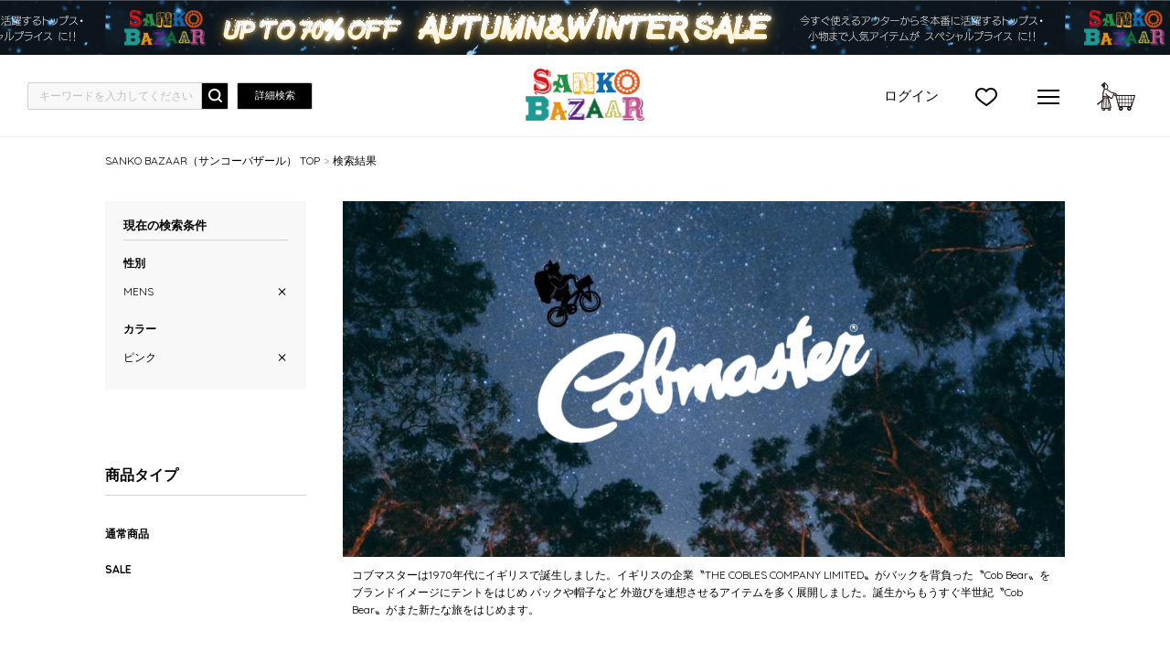

--- FILE ---
content_type: text/html;charset=UTF-8
request_url: https://sanko-bazaar.jp/ap/s/v?&fq=scls:n_*&fq=-stnum:0&fq=cobmaster&fq=tags:%22MENS%22&pi3=248352&rows=40&sort=fsdt+desc%2Crk+desc&fq=vcbg:PNK
body_size: 68293
content:














	



	


	<!-- f ==> scls:n_* -->




	



	


	<!-- f ==> -stnum:0 -->




	



	


	<!-- f ==> cobmaster -->




	



	



	<!-- f ==> tags:&quot;MENS&quot; -->




	



	


	<!-- f ==> vcbg:PNK -->




<!--paramBrandCategory	===tags:&quot;MENS&quot;-->
<!--paramCategory       ===-->
<!--paramCc1            ===-->
<!--paramCc2            ===-->
<!--paramCc3            ===-->
<!--paramPrice          ===-->
<!--paramDiscount       ===-->
<!--paramBrand			===-->
<!--paramSubBrand		===-->
<!--paramColor          ===vcbg:PNK-->
<!--paramSize           ===-->












<!DOCTYPE html>
<html lang="ja">
<head>
<meta charset="utf-8">

<title>新着商品｜ファッション通販 SANKO BAZAAR（サンコーバザール）</title>
<meta name="description" content="新着商品｜SANKO BAZAAR（サンコーバザール）はgo slow caravan（ゴースローキャラバン）やJACKROSE（ジャックローズ）、AOZORA（アオゾラ）、PANDIESTA JAPAN（パンディエスタジャパン）などの人気ブランドを幅広く取り揃えたファッション通販サイトです。">
<meta name="keywords" content="ファッション,通販,サンコーバザール,SANKO BAZAAR,三高,新着商品">

<meta property="og:title" content="新着商品｜ファッション通販 SANKO BAZAAR（サンコーバザール）" />
<meta property="og:type" content="article" />
<meta property="og:url" content="https://sanko-bazaar.jp/ap/s/v" />
<meta property="og:image" content="https://www.sanko-bazaafvr.jp/static/common/ogp/ogp.png" />
<meta property="og:site_name" content="SANKO BAZAAR" />
<meta property="og:description" content="新着商品｜SANKO BAZAAR（サンコーバザール）はgo slow caravan（ゴースローキャラバン）やJACKROSE（ジャックローズ）、AOZORA（アオゾラ）、PANDIESTA JAPAN（パンディエスタジャパン）などの人気ブランドを幅広く取り揃えたファッション通販サイトです。" />

<link rel='icon' type='image/x-icon' href="/favicon.ico" />
<link rel="shortcut icon" type="image/x-icon" href="/favicon.ico" />
<link rel="apple-touch-icon-precomposed" href="/apple-touch-icon.png" />
<link rel="mask-icon" href="/static/common/favicon/safari-pinned-tab.svg" color="#000000" />

<meta http-equiv="Content-Type" content="text/html; charset=utf-8" />
<meta http-equiv="Pragma" content="no-cache" />
<meta http-equiv="Cache-Control" content="no-cache" />
<meta http-equiv="Expires" content="Thu, 01 Dec 1994 16:00:00 GMT" />
<meta name="Copyright" content="SANKO Co.,Ltd." />
<meta name="Slurp" content="NOYDIR" />
<meta name="robots" content="all">
<meta http-equiv="Content-Script-Type" content="text/javascript" />
<meta http-equiv="Content-Style-Type" content="text/css" />
<meta name="viewport" content="width=1300, user-scalable=yes">


<link rel="alternate" media="handheld" href="//sanko-bazaar.jp/" />
<link rel="canonical" href="https://sanko-bazaar.jp/ap/s/v" />

<link rel="stylesheet" href="https://fonts.googleapis.com/css?family=Quicksand:400,700">
<link rel="stylesheet" type="text/css" href="/static/full/css/common.css"/>
<link rel="stylesheet" type="text/css" href="/static/full/css/layout.css"/>
<link rel="stylesheet" type="text/css" href="/static/full/css/header.css"/>
<link rel="stylesheet" type="text/css" href="/static/full/css/footer.css"/>
<link rel="stylesheet" type="text/css" href="/static/full/css/side.css"/>

	<link rel="stylesheet" type="text/css" href="/static/full/css/page/page-list.css"/>
	<link rel="stylesheet" type="text/css" href="/static/full/css/jQuery/flexslider.css" />



<script src="//ajax.googleapis.com/ajax/libs/jquery/1.10.2/jquery.min.js"></script>

<script src="//ajax.googleapis.com/ajax/libs/jqueryui/1.10.3/jquery-ui.min.js"></script>
<link rel="stylesheet" href="//sanko-bazaar.jp/adss/css/jquery-ui-1.10.3.custom.css"></link>
<script src="//cdnjs.cloudflare.com/ajax/libs/underscore.js/1.5.1/underscore-min.js"></script>
<script src="//cdnjs.cloudflare.com/ajax/libs/underscore.string/2.3.3/underscore.string.min.js"></script>
<script src="//cdnjs.cloudflare.com/ajax/libs/json2/20121008/json2.js"></script>
<script src="//cdnjs.cloudflare.com/ajax/libs/moment.js/2.8.3/moment.min.js"></script>
<script src="//cdnjs.cloudflare.com/ajax/libs/numeral.js/1.4.5/numeral.min.js"></script>
<script src="//cdnjs.cloudflare.com/ajax/libs/backbone.js/1.0.0/backbone-min.js"></script>
<script src="//sanko-bazaar.jp/adss/js/lib/jquery-ui-i18n.js?1.0"></script>
<script src="//sanko-bazaar.jp/adss/js/lib/jquery.form.js?1.0"></script>
<!-- Basics -->
<script src="//sanko-bazaar.jp/adss/js/adss/namespace.js?1.0"></script>
<script src="//sanko-bazaar.jp/adss/js/adss/console.js?1.0"></script>
<script src="//sanko-bazaar.jp/adss/js/adss/resource.js?1.0"></script>
<script src="//sanko-bazaar.jp/adss/js/adss/util.js?1.0"></script>
<script src="//sanko-bazaar.jp/adss/js/adss/promotion.js?1.0"></script>
<script src="//sanko-bazaar.jp/adss/js/adss/cartAddItems.js?1.0"></script>
<script>
ADSS.Config.lang = 'ja';
ADSS.Config.appBaseUrl = '//sanko-bazaar.jp/ap/';
ADSS.Config.console.activate(false);
moment.locale('ja', {
  weekdays: ['日曜日', '月曜日', '火曜日', '水曜日', '木曜日', '金曜日', '土曜日'],
  weekdaysShort: ['日', '月', '火', '水', '木', '金', '土']
});
</script>
<script src="//sanko-bazaar.jp/adss/js/adss/bootstrap.js?1.0"></script>
<script src="//sanko-bazaar.jp/adss/js/adss/app.js?1.0"></script>
<script src="//sanko-bazaar.jp/ap/api/mem.js?1769006939239"></script>
<script type="text/javascript" src="/static/full/js/common.js"></script>
<script type="text/javascript" src="/static/full/js/jquery.tile.js"></script>
<script type="text/javascript" src="/static/full/js/lib/placeholder.js"></script>
<script type="text/javascript" src="/static/full/js/jquery.cookie.js"></script>
<script type="text/javascript" src="/static/full/js/recommend.js"></script>
<script type="text/javascript">
	$(function(){
		$('.placeholder').ahPlaceholder({
			  placeholderColor : 'silver',
			  likeApple : true
		 });
	});
</script>

<script type="text/javascript" src="/static/full/js/css_browser_selector.js"></script>

	<script type="text/javascript" src="/static/full/js/page/page-list.js"></script>
	<script type="text/javascript" src="/static/full/js/jquery.tile.js"></script>
	<script type="text/javascript" src="/static/full/js/arrival_mail_dialog.js"></script>
	<script type="text/javascript" src="/static/full/js/jquery.lazyload.js"></script>
	<script type="text/javascript" src="/static/full/js/lib/jquery.flexslider.js"></script>
	

<!-- Google Tag Manager -->
<script>(function(w,d,s,l,i){w[l]=w[l]||[];w[l].push({'gtm.start':
new Date().getTime(),event:'gtm.js'});var f=d.getElementsByTagName(s)[0],
j=d.createElement(s),dl=l!='dataLayer'?'&l='+l:'';j.async=true;j.src=
'https://www.googletagmanager.com/gtm.js?id='+i+dl;f.parentNode.insertBefore(j,f);
})(window,document,'script','dataLayer','GTM-PZZF9T9');</script>
<!-- End Google Tag Manager -->


<meta name="google-site-verification" content="9o_nO7UtmKiA2KWEnn1raL2AY8gGci5e6Y-b4UTLfg8" /><meta name="facebook-domain-verification" content="xlgxk12x16s2gn9u1eyl6gq18pws7s" />
<script>
	var brandit_relation_user_id = "";
</script>
<script src="https://dskud6wf4qgth.cloudfront.net/rtag_ams.js?endpoint=https%3A//hgcztgrstc.execute-api.ap-northeast-1.amazonaws.com&tag_id=78e5ce728faf444aafeb35f1f0e96a67&t=9504"></script><!-- YDNRTTag（サイトジェネラルタグ） -->
<!-- Yahoo Code for your Target List -->
<script async src="https://s.yimg.jp/images/listing/tool/cv/ytag.js"></script>
<script>
	window.yjDataLayer = window.yjDataLayer || [];
	function ytag() { yjDataLayer.push(arguments); }
	ytag({"type":"ycl_cookie"});
</script>
<!-- YDNRTTag（サイトジェネラルタグ） -->

</head>

<body>
	<div id="pagetop" class="wrapper"><!-- wrapper Start -->
<!-- Google Tag Manager (noscript) -->
<noscript><iframe src="https://www.googletagmanager.com/ns.html?id=GTM-PZZF9T9"
height="0" width="0" style="display:none;visibility:hidden"></iframe></noscript>
<!-- End Google Tag Manager (noscript) -->


			<!-- bd nothing -->






	


<!-- brandCode ==== -->




<!--fq=scls:n_*fq=-stnum:0fq=cobmasterfq=tags:%22MENS%22pi3=248352rows=40sort=fsdt+desc%2Crk+descfq=vcbg:PNK-->


<!--false-->

		<header id="header"><!-- header Start -->

        	<div class="header_info"><!-- header_info Start -->
				<a href="https://sanko-bazaar.jp/ap/s/v?fq=scls:n_sale&amp;sort=salesCD+desc,rk+desc&amp;pi3=352060">
				<div class="section_top_bnr" style="background: url(//cdn.sanko-bazaar.jp/cms/html/img/bnr_20251229045753902.png) center;"></div>
				</a>
            </div><!-- header_info End -->


		<div class="header_fixed"><!-- header_fixed Start -->


			<div class="header_box">
					<h1 class="header_logo">
						<a href="https://sanko-bazaar.jp/"><img src="/static/full/images/header/header_logo.png" width="130" height="auto" alt="新着商品"/></a>
					</h1>

					<div class="header_search">
						<script type="text/javascript">
							var searchBaseUrl = 'https://sanko-bazaar.jp/ap/s/v';
							function menuKwSearch() {
								var kw = $('#menuKw').val();
								if ( kw == "キーワードを入力してください" ) {
									kw = "";
								}
								if (kw.length) {
									kw = '&fq=text:' + encodeURIComponent(kw) + "&search=" + encodeURIComponent(kw);
								}
								location.href = searchBaseUrl + '?rows=40&sort=fsdt+desc,rk+desc&fq=scls:n_*&fq=-stnum:0' + kw;
							}

							$(function() {
								var $menuKw = $('#menuKw');
								$menuKw.on('keydown', function(e) {
									if ($menuKw.val() !== '' && e.keyCode == 13) {
										menuKwSearch();
									}
								})
							});
						</script>
						<form name="headSearchForm" method="get" onSubmit="menuKwSearch();return false;">
							<input type="text" id="menuKw" title="キーワードを入力してください" class="js-placeholder" value="" />
							<input type="submit" value="検索" onclick="menuKwSearch();">
						</form>
						<span class="header_search_btn"><a href="https://sanko-bazaar.jp/ap/s/q">詳細検索</a></span>
					</div><!-- header_search End -->

					 <nav class="header_nav"><!-- nav Start -->
						<ul class="header_nav_ul_01">
							<li class="login">
								<span class="header_nav_member">ログイン</span>
								<ul class="header_login_ul">
									<li><a href="https://sanko-bazaar.jp/ap/member/account/register/policy">新規会員登録</a></li>
									<li><a href="https://sanko-bazaar.jp/ap/member/login">ログイン</a></li>
								</ul>
							</li>
								<li class="favorite"><a href="https://sanko-bazaar.jp/ap/member/favorite/list">">お気に入り</a></li>
								<li class="menu">
									<span></span>
									<span></span>
									<span></span>
								</li>
								<li class="cartin">
									<span class="no"></span>
									<a href="https://sanko-bazaar.jp/ap/cart/show" class="amount">カートに入れる</a>
									<script type="text/javascript">
										$(function(){
											if ( adss_cart['amount'] != 0 ) {
												$('.header_nav .cartin .no').html(adss_cart['piece']);
												$('.header_nav .cartin .no').show();
												$('.header_nav .cartin .amount').addClass('on');
											} else {
												$('.header_nav .cartin .no').html(0);
												$('.header_nav .cartin .no').hide();
												$('.header_nav .cartin .amount').removeClass('on');
											}
										});
									</script>
								</li>
						</ul>
					</nav><!-- nav End -->

					<div class="header_dropdown_nav"><!-- header_slide_nav Start -->
						<div class="header_dropdown_box"><!-- header_dropdown_box Start -->
							<nav class="header_member_nav"><!-- nav Start -->
								<ul>
									<li class="member"><a href="https://sanko-bazaar.jp/ap/member/account/register/policy">会員登録</a></li>
									<li class="login"><a href="https://sanko-bazaar.jp/ap/member/login">ログイン</a></li>
									<li class="favorite"><a href="https://sanko-bazaar.jp/ap/member/favorite/list">お気に入り</a></li>
									<li class="history"><a href="https://sanko-bazaar.jp/checkeditem/">閲覧履歴</a></li>
								</ul>
							</nav><!-- nav End -->

							<div class="header_dropdown_inner"><!-- header_dropdown_inner Start -->
								<nav class="header_brand_nav"><!-- nav Start -->
									<h4>ブランド</h4>
<ul class="header_dropdown_ul_01">
		<li class="header_dropdown_item_01">
			<a href="https://sanko-bazaar.jp/jackrose/" class="header_dropdown_link_01">JACKROSE</a>
		</li>
		<li class="header_dropdown_item_01">
			<a href="https://sanko-bazaar.jp/goslowcaravan/" class="header_dropdown_link_01">go slow caravan</a>
		</li>
		<li class="header_dropdown_item_01">
			<a href="https://sanko-bazaar.jp/aozorablueheaven/" class="header_dropdown_link_01">AOZORA BLUE HEAVEN</a>
		</li>
		<li class="header_dropdown_item_01">
			<a href="https://sanko-bazaar.jp/corisco/" class="header_dropdown_link_01">CORISCO</a>
		</li>
		<li class="header_dropdown_item_01">
			<a href="https://sanko-bazaar.jp/pandiesta/" class="header_dropdown_link_01">PANDIESTA</a>
		</li>
		<li class="header_dropdown_item_01">
			<a href="https://sanko-bazaar.jp/junksoul/" class="header_dropdown_link_01">Junk Soul</a>
		</li>
</ul>
								</nav><!-- nav End -->

								<nav class="header_category_nav"><!-- nav Start -->
									<h4>カテゴリー</h4>

<ul id="header_category_container" class="header_dropdown_ul_01">
</ul>

<script type="text/template" id="template-header-category">
	<li class="header_dropdown_item_01 cc1_{{=data.category.code}}">
		<span class="header_dropdown_name_01">{{=data.category.name}}</span>
		<ul class="header_dropdown_ul_02">
			<li class="header_dropdown_item_02"><a href="{{=data.category.link}}" class="header_dropdown_link_02">すべての{{=data.category.name}}</a></li>
		{{ _.each(data.category.medium ,function(category) { }}
			<li class="header_dropdown_item_02"><a href="{{=category.link}}" class="header_dropdown_link_02">{{=category.name}}</a></li>
		{{ }); }}
		</ul>
	</li>
</script>

<script type="text/javascript">
	$(function() {
		var params = new Array();
	    params.push('wt=json');
	    params.push('facet=true');
	    params.push('facet.limit=1000');
	    params.push('facet.field=cf1');
	    params.push('facet.field=cf2');
	   	params.push('facet.field=cf3');
	    params.push('facet.sort=false');
	    params.push('facet.mincount=1');
	    //params.push('fq=scls:n_*');
	    //params.push('fq=-stnum:0');

		var dataParam = params.join('&');
		dataParam = dataParam.replace("&&","&");
	    $.ajax({
	        'url'      : '/vse/select',
	        'data'     : dataParam,
	        'dataType' : "json"
	    }).done(function(data) {
	    	var largeCts = data.facet_counts.facet_fields.cf1;
	        var mediumCts = data.facet_counts.facet_fields.cf2;
	        var smallCts = data.facet_counts.facet_fields.cf3;
			var cc = "";

	    	var holder = new Array();
			for (var i = 0; i < largeCts.length; i+= 2) {
				var _codeName = largeCts[i].split("__");
				var _code = _codeName[0];
				var _name = _codeName[1]
				var _count = largeCts[i+1];

       			if ( _count > 0 ) {
	       			var map = {'code' : _code, 'name' : _name, 'count' : _count};
	       			if ( cc == _code ) {
	       				map.active = true;
	       			}
							map.link = "https://sanko-bazaar.jp/ap/s/v?rows=40&sort=fsdt+desc,rk+desc&fq=scls:n_*" + "&fq=cc1:" + _code ;

		          	var holderM = new Array();
		    		for (var k = 0; k < mediumCts.length; k+= 2) {
		       			var _McodeName = mediumCts[k].split("__");
		       			var _Mcode = _McodeName[0];
		       			var _Mname = _McodeName[1];
		       			var _Mcount = mediumCts[k+1];

		       			if (_code != _Mcode.substr(0, 1)) {
							continue;
						}

		        		if (parseInt(_Mcount, 10) < 1) {
		        			continue;
		        		}

		       			var mid = {'code' : _Mcode, 'name' : _Mname, 'count' : _Mcount};
		       			if ( cc == _Mcode ) {
		       				mid.active = true;
		       			}

			          	mid.link = "https://sanko-bazaar.jp/ap/s/v?rows=40&sort=fsdt+desc,rk+desc&fq=scls:n_*" + "&fq=cc2:" + _Mcode ;

			          	var holderS = new Array();
			    		for (var p = 0; p < smallCts.length; p+= 2) {
			       			var _ScodeName = smallCts[p].split("__");
			       			var _Scode = _ScodeName[0];
			       			var _Sname = _ScodeName[1];
			       			var _Scount = smallCts[p+1];

			       			if (_Mcode != _Scode.substr(0, 2)) {
								continue;
							}

			        		if (parseInt(_Scount, 10) < 1) {
			        			continue;
			        		}

			       			var sml = {'code' : _Scode, 'name' : _Sname, 'count' : _Scount};
		       				if ( cc == _Scode ) {
			       				sml.active = true;
			       			}

								sml.link = "https://sanko-bazaar.jp/ap/s/v?rows=40&sort=fsdt+desc,rk+desc&fq=scls:n_*" + "&fq=cc3:" + _Scode ;


				          	holderS.push(sml);
			          	}
			          	mid.small = holderS;

			          	holderM.push(mid);
					}
		          	map.medium = holderM;

					holder.push(map);
				}
    	}

			$container = $("#header_category_container");
			$container.html("");
			_.each(holder, function(category, index) {
				$container.append(_.template(jQuery("#template-header-category").html())({ "category": category }));
			});

			$('.header_dropdown_ul_01 > li > span').click(function(){
				if($(this).hasClass('selected')){
					$(this).removeClass('selected');
					$(this).next('ul').slideUp('fast');
				}else{
					$(this).addClass('selected');
					$(this).next('ul').slideDown('fast');
				}
				return false;
		  });

		});
	});
</script>
								</nav><!-- nav End -->

									<nav class="header_other_nav"><!-- nav Start -->
									    <ul class="header_other_ul_01">
									        <li><a href="https://sanko-bazaar.jp/ranking/">ランキング</a></li>
									        <li><a href="https://sanko-bazaar.jp/ap/s/v?rows=40&sort=fsdt+desc,rk+desc&fq=scls:n_*">新着アイテム</a></li>
									        <li><a href="https://sanko-bazaar.jp/ap/s/v?rows=40&sort=rk+desc,fsdt+desc&fq=scls:n_*&fq=icon:reserve">予約アイテム</a></li>
									        <li><a href="https://sanko-bazaar.jp/ap/s/v?rows=40&sort=rk+desc,fsdt+desc&fq=scls:n_sale&fq=-stnum:0">セールアイテム</a></li>
									        <li class="header_other_li_01">
<span class="header_other_toggle">性別</span>
<ul class="header_other_ul_02">
		<li class="header_other_item"><a href="https://sanko-bazaar.jp/ap/s/s?rows=40&sort=fsdt+desc,rk+desc&fq=scls:n_*&fq=tags:%22MENS%22" class="header_other_link">MENS</a></li>
		<li class="header_other_item"><a href="https://sanko-bazaar.jp/ap/s/s?rows=40&sort=fsdt+desc,rk+desc&fq=scls:n_*&fq=tags:%22WOMENS%22" class="header_other_link">WOMENS</a></li>
		<li class="header_other_item"><a href="https://sanko-bazaar.jp/ap/s/s?rows=40&sort=fsdt+desc,rk+desc&fq=scls:n_*&fq=tags:%22KIDS%22" class="header_other_link">KIDS</a></li>
		<li class="header_other_item"><a href="https://sanko-bazaar.jp/ap/s/s?rows=40&sort=fsdt+desc,rk+desc&fq=scls:n_*&fq=tags:%22GOODS%22" class="header_other_link">GOODS</a></li>
</ul>
									        </li>
									        <li><a href="https://sanko-bazaar.jp/magazine/">雑誌掲載</a></li>
									    </ul>
									    <ul class="header_other_ul_01">
									        <li><a href="https://sanko-bazaar.jp/beginner.html">ご利用ガイド</a></li>
									        <li><a href="https://sanko-bazaar.jp/ap/mag/">メルマガ登録</a></li>
									        <li><a href="https://sanko-bazaar.jp/faq.html">よくある質問</a></li>
									        <li><a href="https://sanko-bazaar.jp/ap/contact/">お問い合わせ</a></li>
									    </ul>
									</nav><!-- nav End -->

								</div><!-- header_dropdown_inner End -->

						</div><!-- header_dropdown_box End -->

					</div><!-- header_dropdown_nav End -->

				</div><!-- header_box End -->

			</div><!-- header_fixed End -->

		</header><!-- header End -->


		<div id="contents" class="product_list"><!-- contents Start -->

			<!-- section_brandmain Start -->

			<!-- section_brandmain End -->

			<!-- bread Start -->
<div class="bread clearfix">
	<ol>
		<li><a href="https://sanko-bazaar.jp/">SANKO BAZAAR（サンコーバザール） TOP</a></li>





				
				




				
				




				
				




				
				




				
				
			<li><strong>検索結果</strong></li>
	</ol>
</div>
			<!-- bread End -->

			<div id="main"><!-- main Start -->

                <div id="contents_right"><!-- contents_right Start -->

						<!-- PI3/ -->
							<div id="pi">
								<img src="//cdn.sanko-bazaar.jp/cms/html/img/bnr_20220819140703899.png" alt="" width="100%">
							<div class="pi_description">コブマスターは1970年代にイギリスで誕生しました。イギリスの企業〝THE COBLES COMPANY LIMITED〟がバックを背負った〝Cob Bear〟をブランドイメージにテントをはじめ バックや帽子など 外遊びを連想させるアイテムを多く展開しました。誕生からもうすぐ半世紀〝Cob Bear〟がまた新たな旅をはじめます。</div>
							</div>
						<!-- /PI3 -->



					<h1 class="search_result_item">

	検索結果

                    </h1>
					<div class="section_switch">
						<ul class="section_switch_ul">
                        	<li class="section_switch_sort selectbox">
                            	<dl>
                                	<dt>表示順</dt>
                                    <dd class="slide_btn">
                                    <a href="javascript:void(0);" class="select">
                                    	<span>新着順</span>
                                    </a>
                                    <div class="pulldown">
                                        <a href="https://sanko-bazaar.jp/ap/s/v?&fq=scls:n_*&fq=-stnum:0&fq=cobmaster&fq=tags:%22MENS%22&fq=vcbg:PNK&pi3=248352&sort=fsdt+desc,rk+desc">新着順</a>
                                        <a href="https://sanko-bazaar.jp/ap/s/v?&fq=scls:n_*&fq=-stnum:0&fq=cobmaster&fq=tags:%22MENS%22&fq=vcbg:PNK&pi3=248352&sort=salesCD+desc,rk+desc">売れ筋順</a>
                                        <a href="https://sanko-bazaar.jp/ap/s/v?&fq=scls:n_*&fq=-stnum:0&fq=cobmaster&fq=tags:%22MENS%22&fq=vcbg:PNK&pi3=248352&sort=rk+desc,fsdt+desc">オススメ順</a>
                                        <a href="https://sanko-bazaar.jp/ap/s/v?&fq=scls:n_*&fq=-stnum:0&fq=cobmaster&fq=tags:%22MENS%22&fq=vcbg:PNK&pi3=248352&sort=price+asc,rk+desc">価格の安い順</a>
                                        <a href="https://sanko-bazaar.jp/ap/s/v?&fq=scls:n_*&fq=-stnum:0&fq=cobmaster&fq=tags:%22MENS%22&fq=vcbg:PNK&pi3=248352&sort=price+desc,rk+desc">価格の高い順</a>
                                    </div>
                                    </dd>
                                </dl>
							</li>
                            <li class="section_switch_zaiko selectbox">
                            	<dl>
                                	<dt>在庫</dt>
                                    <dd class="slide_btn">
                                    <a href="javascript:void(0);" class="select">
                                    	<span>ありのみ</span>
                                    </a>
									<script type="text/javascript">
										$(function() {
											$(".section_switch_zaiko .pulldown a").click(function () {
												var selectValue = $(this).attr("value");
												var url = 'https://sanko-bazaar.jp/ap/s/v?&fq=scls:n_*&fq=-stnum:0&fq=cobmaster&fq=tags:%22MENS%22&fq=vcbg:PNK&pi3=248352&rows=40&sort=fsdt+desc%2Crk+desc'
												url = url.replace("fq=-stnum:0","");
												url = url + selectValue;
												url = url.replace(/&amp;/g,"&");
												url = url.replace(/&quot;/g,"\"");
												url = url.replace(/&&&/g,"&")
												url = url.replace(/&&/g,"&")
												url = url.replace("?&","?")
												location.href = url;
											});
										});
									</script>
                                    <div class="pulldown">
                                        <a href="javascript:void(0);" value="">全て</a>
                                        <a href="javascript:void(0);" value="&fq=-stnum:0">ありのみ</a>
                                    </div>
                                    </dd>
                                </dl>
							</li>
                            <li class="section_switch_number selectbox">
                            	<dl>
                                	<dt>カラー</dt>
                                    <dd class="slide_btn">
                                    <a href="javascript:void(0);" class="select">
                                    	<span>全色</span>
                                    </a>
                                    <div class="pulldown">
                                        <a href="https://sanko-bazaar.jp/ap/s/v?&fq=scls:n_*&fq=-stnum:0&fq=cobmaster&fq=tags:%22MENS%22&fq=vcbg:PNK&pi3=248352&rows=40&sort=fsdt+desc%2Crk+desc">全色</a>
                                        <a href="https://sanko-bazaar.jp/ap/s/s?&fq=scls:n_*&fq=-stnum:0&fq=cobmaster&fq=tags:%22MENS%22&fq=vcbg:PNK&pi3=248352&rows=40&sort=fsdt+desc%2Crk+desc">単色</a>
                                    </div>
                                    </dd>
                                </dl>
							</li>
                            <li class="section_switch_color selectbox">
                            	<dl>
                                	<dt>件数</dt>
                                    <dd class="slide_btn">
                                    <a href="javascript:void(0);" class="select">
                                    	<span>40件</span>
                                    </a>
                                    <div class="pulldown">
                                        <a href="https://sanko-bazaar.jp/ap/s/v?&fq=scls:n_*&fq=-stnum:0&fq=cobmaster&fq=tags:%22MENS%22&fq=vcbg:PNK&pi3=248352&sort=fsdt+desc%2Crk+desc&rows=40">40件</a>
                                        <a href="https://sanko-bazaar.jp/ap/s/v?&fq=scls:n_*&fq=-stnum:0&fq=cobmaster&fq=tags:%22MENS%22&fq=vcbg:PNK&pi3=248352&sort=fsdt+desc%2Crk+desc&rows=80">80件</a>
                                        <a href="https://sanko-bazaar.jp/ap/s/v?&fq=scls:n_*&fq=-stnum:0&fq=cobmaster&fq=tags:%22MENS%22&fq=vcbg:PNK&pi3=248352&sort=fsdt+desc%2Crk+desc&rows=120">120件</a>
                                    </div>
                                    </dd>
                                </dl>
							</li>
						</ul>
					</div><!-- section_switch Start -->

                    <div class="section_results">

                    	<dl class="about_page_results">
                        	<dt>検索結果</dt>
                            <dd class="result_totalnumber">0<span>件</span></dd>
                        </dl>
                    	<div class="about_page">
                            <ol class="pager">
                            </ol>
                        </div>

                    </div><!-- section_results Start -->

                    <div class="section_item"><!-- section_item Start -->

                        <div class="item_list style01">

                        	<ul id="item_container" class="item_container">
                            </ul>
                        </div>

						<div class="about_page">
                            <ol class="pager">
                            </ol>
                        </div>

					</div><!-- section_item End -->


<div id="result_zero" class="search_result_zero">
	<div class="search_result_block">
		<div class="result_empty">
		<p class="result_empty_text">ご希望の条件で商品は見つかりませんでした。<br>下記より再度条件を設定して検索してください。</p>
		<div class="result_empty_research">
			<div class="search_result_row search_result__center">
				<div class="col_search_result">
					<a href="https://sanko-bazaar.jp/ap/s/q" class="btn_research btn_research__multiple">こだわり条件から探す</a>
				</div>
			</div>
		</div>

		<div class="section_recommend"><!-- section_recommend Start -->
			<h3 class="common_title01 search_result_title">おすすめアイテム</h3>
			<div class="item_box">
				<ul id="list_zero_recommend" class="item_container"></ul>
				<div class="common_btn01"><a href="/recommend/">もっと見る</a></div>
			</div>
		</div><!-- section_recommend End -->

		<script id="list_zero_recommend_template" type="text/template">
			{{ data.linkUrl = ADSS.Config.appBaseUrl + 'item/i/' + data.doc.cd; }}
			{{ data.imageUrl = '//itemimg-snk.adss-sys.com/itemimg/' + data.doc.bd + '/' + data.doc.cd + '/01_001-240.jpg'; }}

			<li class="goods_item">
				<a href="{{= data.linkUrl }}" onClick="return callRecommend(false, '{{= data.doc.cd}}', 'pc711', '{{= data.rqid}}', '');" class="goods_link">
					<p class="item_photo">
						<img src="/static/lite/images/common/spacer.gif" class="mainImg lazy" data-original="{{= data.imageUrl }}" width="240" height="288" alt="{{- ADSS.Util.cutStringOffByMaxCharWidth(data.doc.name, 40, '…') }}" />
					</p>
					<p class="item_brandname">{{= data.doc.bdName }}</p>
					<h4 class="item_name">{{= data.doc.name}}</h4>
					<p class="item_price">
						{{ if (data.doc.discount && data.doc.basicPrice) { }}
							<span class="item_price_sale">￥{{- numeral(data.doc.price).format('0,0') }}<span class="item_price_tax">(税込)</span></span>
							<span class="item_price_rate">{{- data.doc.discount }}%<span class="off">OFF</span></span>
						{{ } else { }}
							<span class="item_price_proper">￥{{- numeral(data.doc.price).format('0,0') }}<span class="item_price_tax">(税込)</span></span>
						{{ } }}
					</p>
				</a>
			</li>
		</script>
		</div>
	</div>
</div><!-- /search_result_zero -->

				</div><!-- contents_right End -->

<nav id="side_nav"><!-- side-nav Start -->
	    

<style>
	.side_search_results {
		display: none;
	}

	.side_search_results li:nth-child(n + 10) {
		display: none;
	}
</style>

<div class="side_search_results">
	<h4 class="side_results">現在の検索条件</h4>




	<h5>性別</h5>
    <ul>
			<li><a href="https://sanko-bazaar.jp/ap/s/v?&fq=scls:n_*&fq=-stnum:0&fq=cobmaster&fq=vcbg:PNK&pi3=248352&rows=40&sort=fsdt+desc%2Crk+desc">MENS</a></li>
    </ul>






	<h5 class="toggle selected">カラー</h5>
    <ul>

			<li><a href="https://sanko-bazaar.jp/ap/s/v?&fq=scls:n_*&fq=-stnum:0&fq=cobmaster&fq=tags:%22MENS%22&pi3=248352&rows=40&sort=fsdt+desc%2Crk+desc">ピンク</a></li>
    </ul>

</div>

<script type="text/javascript">
	$(function(){
	/*******************
		$('.side_search_results h5.toggle ').click(function () {
			if ( $(this).hasClass("selected") ) {
				$(this).next().slideUp();
				$(this).removeClass("selected");
			} else {
				$(this).next().slideDown();
				$(this).addClass("selected");
			}
		});
	*******************/

		if ( $(".side_search_results li").length > 0 ) {
			$(".side_search_results").show();
		}

		if ( $(".side_search_results li").length < 10 ) {
			$('.more_btn').hide();
		}

		$('.more_btn a').click(function () {
			$(".side_search_results li:nth-child(n + 10)").slideDown(function (){
				$('.more_btn a').fadeOut();
			});
		});
	});
</script>
    
	

<nav class="side_itemtype_nav"><!-- nav Start -->
    <h4>商品タイプ</h4>
    <ul>
		<li>
			<a href="https://sanko-bazaar.jp/ap/s/v?&fq=-stnum:0&fq=cobmaster&fq=tags:%22MENS%22&fq=vcbg:PNK&pi3=248352&sort=fsdt+desc%2Crk+desc&fq=scls:n_usual+NOT+icon:reserve">通常商品</a>
		</li>
		<li>
			<a href="https://sanko-bazaar.jp/ap/s/v?&fq=-stnum:0&fq=cobmaster&fq=tags:%22MENS%22&fq=vcbg:PNK&pi3=248352&sort=fsdt+desc%2Crk+desc&fq=scls:n_sale">SALE</a>
		</li>
        
    </ul>
</nav><!-- nav End -->    

<nav class="side_sex_nav"><!-- nav Start -->
    <h4>性別</h4>
    <ul>





		<li class="selected">
			<a href="https://sanko-bazaar.jp/ap/s/v?&fq=scls:n_*&fq=-stnum:0&fq=cobmaster&fq=vcbg:PNK&pi3=248352&rows=40&sort=fsdt+desc%2Crk+desc">
				MENS
			</a>
		</li>




		<li>
			<a href="https://sanko-bazaar.jp/ap/s/v?&fq=scls:n_*&fq=-stnum:0&fq=cobmaster&fq=vcbg:PNK&pi3=248352&rows=40&sort=fsdt+desc%2Crk+desc&fq=tags:%22MENS%22+OR+tags:%22WOMENS%22">
				WOMENS
			</a>
		</li>




		<li>
			<a href="https://sanko-bazaar.jp/ap/s/v?&fq=scls:n_*&fq=-stnum:0&fq=cobmaster&fq=vcbg:PNK&pi3=248352&rows=40&sort=fsdt+desc%2Crk+desc&fq=tags:%22MENS%22+OR+tags:%22KIDS%22">
				KIDS
			</a>
		</li>




		<li>
			<a href="https://sanko-bazaar.jp/ap/s/v?&fq=scls:n_*&fq=-stnum:0&fq=cobmaster&fq=vcbg:PNK&pi3=248352&rows=40&sort=fsdt+desc%2Crk+desc&fq=tags:%22MENS%22+OR+tags:%22GOODS%22">
				GOODS
			</a>
		</li>
    </ul>
</nav><!-- nav End -->


<nav class="side_brand_nav"><!-- nav Start -->
    <h4>ブランド</h4>
    <ul class="side_brand_ul_01">


		<li><a href="https://sanko-bazaar.jp/ap/s/v?&fq=scls:n_*&fq=-stnum:0&fq=cobmaster&fq=tags:%22MENS%22&fq=vcbg:PNK&pi3=248352&rows=40&sort=fsdt+desc%2Crk+desc&fq=bd:SK010">JACKROSE</a></li>

		<li><a href="https://sanko-bazaar.jp/ap/s/v?&fq=scls:n_*&fq=-stnum:0&fq=cobmaster&fq=tags:%22MENS%22&fq=vcbg:PNK&pi3=248352&rows=40&sort=fsdt+desc%2Crk+desc&fq=bd:SK020">go slow caravan</a></li>

		<li><a href="https://sanko-bazaar.jp/ap/s/v?&fq=scls:n_*&fq=-stnum:0&fq=cobmaster&fq=tags:%22MENS%22&fq=vcbg:PNK&pi3=248352&rows=40&sort=fsdt+desc%2Crk+desc&fq=bd:SK030">AOZORA BLUE HEAVEN</a></li>

		<li><a href="https://sanko-bazaar.jp/ap/s/v?&fq=scls:n_*&fq=-stnum:0&fq=cobmaster&fq=tags:%22MENS%22&fq=vcbg:PNK&pi3=248352&rows=40&sort=fsdt+desc%2Crk+desc&fq=bd:SK050">CORISCO</a></li>

		<li><a href="https://sanko-bazaar.jp/ap/s/v?&fq=scls:n_*&fq=-stnum:0&fq=cobmaster&fq=tags:%22MENS%22&fq=vcbg:PNK&pi3=248352&rows=40&sort=fsdt+desc%2Crk+desc&fq=bd:SK100">PANDIESTA</a></li>

		<li><a href="https://sanko-bazaar.jp/ap/s/v?&fq=scls:n_*&fq=-stnum:0&fq=cobmaster&fq=tags:%22MENS%22&fq=vcbg:PNK&pi3=248352&rows=40&sort=fsdt+desc%2Crk+desc&fq=bd:SK130">Junk Soul</a></li>

    </ul>
</nav><!-- nav End -->

<script type="text/javascript">
	$(function() {
		var params = new Array();
	    params.push('wt=json');
	    params.push('facet=true');
	    params.push('facet.pivot=sbd');
	    params.push('');
		var dataParam = params.join('&');
		dataParam = dataParam.replace(/&amp;/g,"&");
		dataParam = dataParam.replace(/&&/g,"&");
		//console.log(params.join('&'));

	    $.ajax({
	        'url'      : '/ise/select',
	        'data'     : dataParam,
	        'dataType' : "json"
	    }).done(function(data) {
	    	var sbdCts = data.facet_counts.facet_pivot.sbd;
	    	var hitCount = 0;
			$.each(sbdCts, function(i, val) {
				if ( val.count > 0 ) {
					//console.log(val);
				    $(".subBrand_code_"+val.value).removeClass("is-off");
				    hitCount++;
				}
			});
		});
	});
</script>
	

<nav class="side_category_nav"><!-- nav Start -->
    <h4>カテゴリー</h4>
    <ul id="category_container" class="side_category_ul_01">
    </ul>
</nav><!-- nav End --> 

<script type="text/template" id="template-category_12">
	<li>
		{{ var isActive = data.category.active; }}
		{{ _.each(data.category.medium ,function(category) { }}
			{{ if ( category.active == true ) { }}
				{{ isActive = true; }}
			{{ } }}
		{{ }); }}

		{{ if ( isActive == true ) { }}
    	<a href="javascript:void(0);">{{=data.category.name}}</a>
		<ul class="side_category_ul_02" style="display: block;">
		{{ } else { }}
    	<a href="javascript:void(0);">{{=data.category.name}}</a>
		<ul class="side_category_ul_02">
		{{ } }}
        	
		{{ if ( data.category.active == true ) { }}
			<li class="selected"><a href="{{=data.category.link}}">すべての{{=data.category.name}}</a></li>
		{{ } else { }}
			<li><a href="{{=data.category.link}}">すべての{{=data.category.name}}</a></li>
		{{ } }}
		{{ _.each(data.category.medium ,function(category) { }}
		{{ if ( category.active == true ) { }}
			<li class="selected"><a href="{{=category.link}}">{{=category.name}}</a></li>
		{{ } else { }}
			<li><a href="{{=category.link}}">{{=category.name}}</a></li>
		{{ } }}
		{{ }); }}
        </ul>
    </li>
</script>

<script type="text/template" id="template-category_23">
	<li>
		{{ var isActive = data.category.active; }}
		{{ _.each(data.category.small ,function(category) { }}
			{{ if ( category.active == true ) { }}
				{{ isActive = true; }}
			{{ } }}
		{{ }); }}
	
		{{ if ( isActive == true ) { }}
    	<span class="selected">{{=data.category.name}}</span>
		<ul class="side_category02" style="display: block;">
		{{ } else { }}
    	<span>{{=data.category.name}}</span>
		<ul class="side_category02">
		{{ } }}
        	
		{{ if ( data.category.active == true ) { }}
			<li class="on"><a href="{{=data.category.link}}">すべての{{=data.category.name}}({{=data.category.count}})</a></li>
		{{ } else { }}
			<li><a href="{{=data.category.link}}">すべての{{=data.category.name}}({{=data.category.count}})</a></li>
		{{ } }}
		{{ _.each(data.category.small ,function(category) { }}
		{{ if ( category.active == true ) { }}
			<li class="on"><a href="{{=category.link}}">{{=category.name}}({{=category.count}})</a></li>
		{{ } else { }}
			<li><a href="{{=category.link}}">{{=category.name}}({{=category.count}})</a></li>
		{{ } }}
		{{ }); }}
        </ul>
    </li>
</script>

<script type="text/javascript">
	$(function() {
		var params = new Array();
	    params.push('wt=json');
	    params.push('facet=true');
	    params.push('facet.limit=1000');
	    params.push('facet.field=cf1');
	    params.push('facet.field=cf2');
	    params.push('facet.field=cf3');
	    params.push('facet.sort=false');
	    params.push('facet.mincount=1');

  		params.push('fq=scls%3An_*');
  		params.push('fq=-stnum%3A0');
  		params.push('fq=cobmaster');
  		params.push('fq=tags%3A%22MENS%22');
  		params.push('fq=vcbg%3APNK');

		var dataParam = params.join('&');
		dataParam = dataParam.replace("&&","&");
	    $.ajax({
	        'url'      : '/vse/select',
	        'data'     : dataParam,
	        'dataType' : "json"
	    }).done(function(data) {
	    	var largeCts = data.facet_counts.facet_fields.cf1;
	        var mediumCts = data.facet_counts.facet_fields.cf2;
	        var smallCts = data.facet_counts.facet_fields.cf3;
	        var cc = "";
	        var cc_array = new Array();

	    	var holder = new Array();
			for (var i = 0; i < largeCts.length; i+= 2) {
				var _codeName = largeCts[i].split("__");
				var _code = _codeName[0];
				var _name = _codeName[1]
				var _count = largeCts[i+1];

       			if ( _count > 0 ) {
	       			var map = {'code' : _code, 'name' : _name, 'count' : _count};
	       			if ( $.inArray("cc1:"+_code, cc_array) > -1 ) {
	       				map.active = true;
	       			}

		          	map.link = 'https://sanko-bazaar.jp/ap/s/v?&fq=scls:n_*&fq=-stnum:0&fq=cobmaster&fq=tags:%22MENS%22&fq=vcbg:PNK&pi3=248352&sort=fsdt+desc%2Crk+desc' + "&fq=cc1:" + _code;

		          	var holderM = new Array();
		    		for (var k = 0; k < mediumCts.length; k+= 2) {
		       			var _McodeName = mediumCts[k].split("__");
		       			var _Mcode = _McodeName[0];
		       			var _Mname = _McodeName[1];
		       			var _Mcount = mediumCts[k+1];
		       			
		       			if (_code != _Mcode.substr(0, 1)) {
							continue;
						}

		        		if (parseInt(_Mcount, 10) < 1) {
		        			continue;
		        		}

		       			var mid = {'code' : _Mcode, 'name' : _Mname, 'count' : _Mcount};
		       			if ( $.inArray("cc2:"+_Mcode, cc_array) > -1 ) {
		       				mid.active = true;
		       			}
		       			
			          	mid.link = 'https://sanko-bazaar.jp/ap/s/v?&fq=scls:n_*&fq=-stnum:0&fq=cobmaster&fq=tags:%22MENS%22&fq=vcbg:PNK&pi3=248352&sort=fsdt+desc%2Crk+desc' + "&fq=cc2:" + _Mcode;
			          	
			          	var holderS = new Array();
			    		for (var p = 0; p < smallCts.length; p+= 2) {
			       			var _ScodeName = smallCts[p].split("__");
			       			var _Scode = _ScodeName[0];
			       			var _Sname = _ScodeName[1];
			       			var _Scount = smallCts[p+1];
			       			
			       			if (_Mcode != _Scode.substr(0, 2)) {
								continue;
							}

			        		if (parseInt(_Scount, 10) < 1) {
			        			continue;
			        		}

			       			var sml = {'code' : _Scode, 'name' : _Sname, 'count' : _Scount};
			       			if ( $.inArray("cc3:"+_Scode, cc_array) > -1 ) {
			       				sml.active = true;
			       			}
			       			
				          	sml.link = 'https://sanko-bazaar.jp/ap/s/v?&fq=scls:n_*&fq=-stnum:0&fq=cobmaster&fq=tags:%22MENS%22&fq=vcbg:PNK&pi3=248352&sort=fsdt+desc%2Crk+desc' + "&fq=cc3:" + _Scode;
				          	
				          	holderS.push(sml);
			          	}
			          	mid.small = holderS;
			          	
			          	holderM.push(mid);
					}
		          	map.medium = holderM;

					holder.push(map);
				}
    		}

			$container = $("#category_container");
			$container.html("");
			_.each(holder, function(category, index) {
				$container.append(_.template(jQuery("#template-category_12").html())({ "category": category }));
			});

			/* サイドメニュー */
			$('.side_category_ul_01 > li > a').click(function(){
				if($(this).hasClass('selected')){
					$(this).removeClass('selected');
					$(this).next('ul').slideUp('fast');
				}else{
					$(this).addClass('selected');
					$(this).next('ul').slideDown('fast');
				}
				return false;
			});
		    
		    $(".side_category_ul_01 a").each(function(){
		    	var url = $(this).attr("href");
		    	url = url.replace(/%20/g,"+");
				url = url.replace(/&amp;/g,"&");
				url = url.replace(/amp;/g,"");
				url = url.replace(/&quot;/g,"\"");
				url = url.replace(/&&&/g,"&")
				url = url.replace(/&&/g,"&")
				url = url.replace("?&","?")
		    	$(this).attr("href", url);
			});
			
			if ( $("#category_container li").length == 0 ) {
				$(".side_category_nav").remove();
			}
	    });
	});
</script>

<nav class="side_color_nav"><!-- nav Start -->
	<h4>カラー</h4>
	<ul>
		

		
		<li class="color01">
			<a href="https://sanko-bazaar.jp/ap/s/v?&fq=scls:n_*&fq=-stnum:0&fq=cobmaster&fq=tags:%22MENS%22&pi3=248352&rows=40&sort=fsdt+desc%2Crk+desc&fq=vcbg:PNK+OR+vcbg:WHT">
			</a>
		</li>
		

		
		<li class="color02">
			<a href="https://sanko-bazaar.jp/ap/s/v?&fq=scls:n_*&fq=-stnum:0&fq=cobmaster&fq=tags:%22MENS%22&pi3=248352&rows=40&sort=fsdt+desc%2Crk+desc&fq=vcbg:PNK+OR+vcbg:RED">
			</a>
		</li>
		

		
		<li class="color03">
			<a href="https://sanko-bazaar.jp/ap/s/v?&fq=scls:n_*&fq=-stnum:0&fq=cobmaster&fq=tags:%22MENS%22&pi3=248352&rows=40&sort=fsdt+desc%2Crk+desc&fq=vcbg:PNK+OR+vcbg:YEL">
			</a>
		</li>
		

		
		<li class="color04">
			<a href="https://sanko-bazaar.jp/ap/s/v?&fq=scls:n_*&fq=-stnum:0&fq=cobmaster&fq=tags:%22MENS%22&pi3=248352&rows=40&sort=fsdt+desc%2Crk+desc&fq=vcbg:PNK+OR+vcbg:GRN">
			</a>
		</li>
		

		
		<li class="color05">
			<a href="https://sanko-bazaar.jp/ap/s/v?&fq=scls:n_*&fq=-stnum:0&fq=cobmaster&fq=tags:%22MENS%22&pi3=248352&rows=40&sort=fsdt+desc%2Crk+desc&fq=vcbg:PNK+OR+vcbg:BLE">
			</a>
		</li>
		

		
		<li class="color06 selected">
			<a href="https://sanko-bazaar.jp/ap/s/v?&fq=scls:n_*&fq=-stnum:0&fq=cobmaster&fq=tags:%22MENS%22&pi3=248352&rows=40&sort=fsdt+desc%2Crk+desc">
			</a>
		</li>
		

		
		<li class="color07">
			<a href="https://sanko-bazaar.jp/ap/s/v?&fq=scls:n_*&fq=-stnum:0&fq=cobmaster&fq=tags:%22MENS%22&pi3=248352&rows=40&sort=fsdt+desc%2Crk+desc&fq=vcbg:PNK+OR+vcbg:ORG">
			</a>
		</li>
		

		
		<li class="color08">
			<a href="https://sanko-bazaar.jp/ap/s/v?&fq=scls:n_*&fq=-stnum:0&fq=cobmaster&fq=tags:%22MENS%22&pi3=248352&rows=40&sort=fsdt+desc%2Crk+desc&fq=vcbg:PNK+OR+vcbg:BRN">
			</a>
		</li>
		

		
		<li class="color09">
			<a href="https://sanko-bazaar.jp/ap/s/v?&fq=scls:n_*&fq=-stnum:0&fq=cobmaster&fq=tags:%22MENS%22&pi3=248352&rows=40&sort=fsdt+desc%2Crk+desc&fq=vcbg:PNK+OR+vcbg:PUR">
			</a>
		</li>
		

		
		<li class="color10">
			<a href="https://sanko-bazaar.jp/ap/s/v?&fq=scls:n_*&fq=-stnum:0&fq=cobmaster&fq=tags:%22MENS%22&pi3=248352&rows=40&sort=fsdt+desc%2Crk+desc&fq=vcbg:PNK+OR+vcbg:BEG">
			</a>
		</li>
		

		
		<li class="color11">
			<a href="https://sanko-bazaar.jp/ap/s/v?&fq=scls:n_*&fq=-stnum:0&fq=cobmaster&fq=tags:%22MENS%22&pi3=248352&rows=40&sort=fsdt+desc%2Crk+desc&fq=vcbg:PNK+OR+vcbg:GRY">
			</a>
		</li>
		

		
		<li class="color12">
			<a href="https://sanko-bazaar.jp/ap/s/v?&fq=scls:n_*&fq=-stnum:0&fq=cobmaster&fq=tags:%22MENS%22&pi3=248352&rows=40&sort=fsdt+desc%2Crk+desc&fq=vcbg:PNK+OR+vcbg:BLK">
			</a>
		</li>
    </ul>
</nav><!-- nav End -->


<nav class="side_price_nav"><!-- nav Start -->
	<h4>価格</h4>
    <div class="side_price_box">
       <ul class="search_price">
           <li><input type="text" title="" value="" id="price1" name="price1" class="js-placeholder"/></li>
           <li><input type="text" title="" value="" id="price2" name="price2" class="js-placeholder"/></li>
       </ul>
       <span class="price_btn"><a href="javascript:nav_priceSearch();">OK</a></span>
   </div>
</nav><!-- nav End -->

<script type="text/javascript">
	function nav_priceSearch() {
		var price1 = $("#price1").val();
		var price2 = $("#price2").val();
		var price = "";

		if ( price1 != "" || price2 != "" ) {
			if ( price1 == "" ) {
				price1 = "*";
			}

			if ( price2 == "" ) {
				price2 = "*";
			}

			price = "&fq=price:[" + price1 + "+TO+" + price2 + "]";
		}

		var url = 'https://sanko-bazaar.jp/ap/s/v?&fq=scls:n_*&fq=-stnum:0&fq=cobmaster&fq=tags:%22MENS%22&fq=vcbg:PNK&pi3=248352&rows=40&sort=fsdt+desc%2Crk+desc' + price;
		url = url.replace(/&amp;/g,"&");
		url = url.replace(/amp;/g,"");
		url = url.replace(/&quot;/g,"\"");
		url = url.replace(/&&&/g,"&")
		url = url.replace(/&&/g,"&")
		url = url.replace("?&","?")

		location.href = url;
	}
	
	$(function(){
	    $("#price1").blur(function(){
	        charChange($(this));
	    });
	
	    $("#price2").blur(function(){
	        charChange($(this));
	    });
	 
	    charChange = function(e){
	        var val = e.val();
	        var str = val.replace(/[０-９]/g,function(s){return String.fromCharCode(s.charCodeAt(0)-0xFEE0)});
	 		str = str.replace(/,/g, "");
	 		str = str.replace(/，/g, "");
	 		str = str.replace(/、/g, "");
            $(e).val(str);
	    }
	});	
</script>	</nav><!-- side-nav End -->

<script type="text/javascript">
	$(function() {
	    $("#side_nav a").each(function(){
	    	var url = $(this).attr("href");
	    	url = url.replace(/%20/g,"+");
			url = url.replace(/&amp;/g,"&");
			url = url.replace(/amp;/g,"");
			url = url.replace(/&quot;/g,"\"");
			url = url.replace(/&&&/g,"&")
			url = url.replace(/&&/g,"&")
			url = url.replace("?&","?")
	    	$(this).attr("href", url);
		});
	});
</script>			</div><!-- main End -->

<div class="section_brand_bottom"><!-- section_brand_bottom Start -->
	<ul class="brand_logo_list">
			<li class="brand_logo_item brand_logo_SK010 is-off"><a href="https://sanko-bazaar.jp/jackrose/"><img src="/static/full/images/brandtop/brand_logo_SK010.jpg" width="172" height="146" alt="JACKROSE"/></a></li>
			<li class="brand_logo_item brand_logo_SK020 is-off"><a href="https://sanko-bazaar.jp/goslowcaravan/"><img src="/static/full/images/brandtop/brand_logo_SK020.jpg" width="172" height="146" alt="go slow caravan"/></a></li>
			<li class="brand_logo_item brand_logo_SK030 is-off"><a href="https://sanko-bazaar.jp/aozorablueheaven/"><img src="/static/full/images/brandtop/brand_logo_SK030.jpg" width="172" height="146" alt="AOZORA BLUE HEAVEN"/></a></li>
			<li class="brand_logo_item brand_logo_SK050 is-off"><a href="https://sanko-bazaar.jp/corisco/"><img src="/static/full/images/brandtop/brand_logo_SK050.jpg" width="172" height="146" alt="CORISCO"/></a></li>
			<li class="brand_logo_item brand_logo_SK100 is-off"><a href="https://sanko-bazaar.jp/pandiesta/"><img src="/static/full/images/brandtop/brand_logo_SK100.jpg" width="172" height="146" alt="PANDIESTA"/></a></li>
			<li class="brand_logo_item brand_logo_SK130 is-off"><a href="https://sanko-bazaar.jp/junksoul/"><img src="/static/full/images/brandtop/brand_logo_SK130.jpg" width="172" height="146" alt="Junk Soul"/></a></li>
	</ul>
</div><!-- section_brand_bottom End -->

<script type="text/javascript">
	$(function() {
		var params = new Array();
	    params.push('wt=json');
	    params.push('facet=true');
	    params.push('facet.pivot=bd');
		var dataParam = params.join('&');
		dataParam = dataParam.replace("&&","&");
		console.log(params.join('&'));

	    $.ajax({
	        'url'      : '/ise/select',
	        'data'     : dataParam,
	        'dataType' : "json"
	    }).done(function(data) {
	    	var bdcCts = data.facet_counts.facet_pivot.bd;
			$.each(bdcCts, function(i, val) {
				if ( val.count > 0 ) {
					//console.log(val);
				    $(".brand_logo_"+val.value).removeClass("is-off");
				}
			});
		});
	});
</script>

		</div><!-- contents End -->


<footer id="footer"><!-- footer Start -->
	<nav class="footer_nav"><!-- nav Start -->
		<ul>
			<li><a href="https://sanko-bazaar.jp/beginner.html">ご利用ガイド</a></li>
			<li><a href="https://sanko-bazaar.jp/faq.html">よくある質問</a></li>
			<li><a href="https://sanko-bazaar.jp/privacy.html">プライバシーポリシー</a></li>
			<li><a href="https://sanko-bazaar.jp/agreement.html">利用規約</a></li>
			<li><a href="http://www.sanko-tokyo.com/company.html" target="_blank">会社概要</a></li>
			<li><a href="https://sanko-bazaar.jp/deal.html">特定商取引法</a></li>
			<li><a href="https://sanko-bazaar.jp/ap/contact/">お問い合わせ</a></li>
		</ul>
	</nav><!-- nav End -->

	<h4 class="footer_logo"><a href="#"><img src="/static/full/images/footer/footer_logo.png" width="90" height="auto" alt="SANKO BAZAAR"/></a></h4>
	<small class="footer_copyright">Copyright(C) SANKO Co.,Ltd.</small>

</footer>
	<!-- footer End -->

<div id="pcmode" style="display:none;"></div>
<script type="text/javascript">
var $viewTypeChanger = $("div#pcmode");
function toggleViewTypeChanger() {
  if (ADSS.Util.getAppCookie('vt') === 'lite' || ADSS.Util.useLiteMode(true, true, 1080)) {
  $viewTypeChanger
    .html("<a class=\"smart-ancar\" href=\"javascript:ADSS.Util.setAppCookie('vt','lite');location.reload(true);\"><span id=\"pcmode1\">SMART PHONE版で表示</span></a>")
    .css('display', 'block');
  } else {
  $viewTypeChanger
    .css('display', 'none');
  }
}

toggleViewTypeChanger();

var timer = false;
$(window).resize(function() {
  if (timer !== false) {
    clearTimeout(timer);
  }
  timer = setTimeout(function() {
    toggleViewTypeChanger();
  }, 200);
});
</script>
<!-- GoogleRMTag -->
<script type="text/javascript">
/* <![CDATA[ */
var google_conversion_id = 824668715;
var google_custom_params = window.google_tag_params;
var google_remarketing_only = true;
/* ]]> */
</script>
<script type="text/javascript" src="//www.googleadservices.com/pagead/conversion.js">
</script>
<noscript>
<div style="display:inline;">
<img height="1" width="1" style="border-style:none;" alt="" src="//googleads.g.doubleclick.net/pagead/viewthroughconversion/824668715/?guid=ON&amp;script=0"/>
</div>
</noscript>
<!-- GoogleRMTag -->

<script type="text/javascript">
	try {var __scP=(document.location.protocol=="https:")?"https://":"http://";
	var __scS=document.createElement("script");__scS.type="text/javascript";
	__scS.async=true;__scS.src=__scP+"d16fk4ms6rqz1v.cloudfront.net/capture/sanko.js";
	document.getElementsByTagName("head")[0].appendChild(__scS);}catch(e){}	
</script>

<!-- WorldShopping Checkout -->
<script type="text/javascript" charset="UTF-8" async="true" src="https://checkout-api.worldshopping.jp/v1/script?token=sanko-bazaar_jp"></script>
<!-- End WorldShopping Checkout -->




<script language="javascript" charset="UTF-8" type="text/javascript" src="https://api.flipdesk.jp/chat_clients/flipdesk_chat.js?api_token=5963f5b45919a815eb139134b57efb530fe7f634&enc=UNICODE" data-sync-user-id="" defer></script>

<script async src="https://s.yimg.jp/images/listing/tool/cv/ytag.js"></script>
<script>
    window.yjDataLayer = window.yjDataLayer || [];
    function ytag() { yjDataLayer.push(arguments); }
    ytag({
        "type":"yjad_retargeting",
        "config":{
        "yahoo_retargeting_id": "R313THFATG",
        "yahoo_retargeting_label": "",
        "yahoo_retargeting_page_type": "",
        "yahoo_retargeting_items":[ {item_id: '', category_id: '', price: '', quantity: ''}
        ]
        }
    });
</script>

	</div><!-- wrapper END -->


<script id="template" type="text/template">
		{{ if ( data.doc.vcb ) { }}
	{{ data.linkUrl = ADSS.Config.appBaseUrl + 'item/i/' + data.doc.cd + '?colvar=' + data.doc.vcb; }}
	{{ } else { }}
	{{ data.linkUrl = ADSS.Config.appBaseUrl + 'item/i/' + data.doc.cd; }}
	{{ } }}
	{{ data.imageUrl = '//itemimg-snk.adss-sys.com/itemimg/' + data.doc.bd + '/' + data.doc.cd + '/02_' + data.doc.vcb + '-240.jpg'; }}

	<li>
			<ul class="item_status">
			{{ var restockFlg = false; }}
			{{ var myIcons = {}; }}
			{{ if (data.doc.discount && data.doc.basicPrice) { }}
				{{ myIcons[30] = 'sale'; }}
			{{ } }}
			{{ if (data.doc.scls =="n_sale") { }}
				{{ myIcons[30] = 'sale'; }}
			{{ } }}
			{{ _.each(data.doc.icon, function(icon, i) { }}
				{{ if (icon == 'new'        	   ) { myIcons[10] = icon; }}
				{{ } else if (icon == 'restock'    ) { myIcons[20] = icon; }}
				{{ } else if (icon == 'sale'       ) { myIcons[30] = icon; }}
				{{ } else if (icon == 'reserve'    ) { myIcons[40] = icon; }}
				{{ } else if (icon == 'coming_soon') { myIcons[50] = icon; }}
				{{ } else if (icon == 'magazine'   ) { myIcons[60] = icon; }}
				{{ } }}
			{{ }); }}
			{{ myIcons = _.compact(myIcons); }}
			{{ if (_.size(myIcons) > 0 ) { }}
				{{ for (var i = 0; i < 2; i++) { }}
					{{ var icon = myIcons[i]; }}
					{{ if (icon == "new") { }}
						<li>NEW</li>
					{{ } }}

					{{ if (icon == "sale") { }}
						<li class="sale">SALE</li>
					{{ } }}

					{{ if (icon == "reserve") { }}
						<li>予約商品</li>
					{{ } }}

					{{ if (icon == "restock") { }}
						<li>再入荷</li>
						{{ restockFlg = true; }}
					{{ } }}

					{{ if (icon == "coming_soon") { }}
						<li class="icon_list_comigsoon">COMING SOON</li>
					{{ } }}

					{{ if (icon == "magazine") { }}
						<li class="icon_list_magazine">雑誌掲載</li>
					{{ } }}
				{{ } }}
			{{ } }}
			</ul>
		  <div class="item_main">
			<p class="item_photo">
				<a href="{{= data.linkUrl }}">
					<img src="/static/lite/images/common/spacer.gif" data-original="{{= data.imageUrl }}" width="240" height="288" alt="{{- data.doc.name }}" class="mainImg lazy" />
				</a>
				{{ if ((data.doc.sst === undefined || data.doc.sst == 1) && !(data.doc.stnum + data.doc.streqnum > 0)) { }}
				<span class="item_soldout"><a href="{{= data.linkUrl }}"><span>SOLD OUT</span></a></span>
				<span class="item_restockmail"><a href="javascript:void(0);" onclick="return openMailDialog('https://sanko-bazaar.jp/ap/item/restockMail/entry/{{= data.doc.cd}}')">再入荷受付</a></span>
				{{ } }}
			</p>
		</div>
		<a href="{{= data.linkUrl }}">
			<p class="item_brandname">{{- data.doc.bdName }}</p>
			<h4 class="item_name">{{- data.doc.name }}</h4>
			<p class="item_price">
			{{ if (data.doc.discount && data.doc.basicPrice) { }}
				<!--SALE価格-->
				<span class="item_price_pre"><del>¥{{- numeral(data.doc.basicPrice).format('0,0') }}</del><span class="tax">(税込)</span></span>
				<span class="item_price_sale">¥{{- numeral(data.doc.price).format('0,0') }}<span class="tax">(税込)</span></span>
				<span class="item_price_rate">{{- data.doc.discount }}%<span class="off">OFF</span></span>
			{{ } else { }}
				<!--プロパ価格-->
				¥{{- numeral(data.doc.price).format('0,0') }}<span class="tax">(税込)</span>
			{{ } }}
			</p>
		</a>
	</li>
</script>

<script id="pagingTemplate" type="text/template">
	{{ data.linkBaseUrl = 'https://sanko-bazaar.jp/ap/s/v?&fq=scls:n_*&fq=-stnum:0&fq=cobmaster&fq=tags:%22MENS%22&fq=vcbg:PNK&pi3=248352&sort=fsdt+desc%2Crk+desc' }}
	{{ data.pageCount = Math.ceil(data.numFound / data.rows); }}
	{{ if (data.pageCount > 0) { }}
		{{ if ((data.rows * data.pageCount) < data.numFound) { ++data.pageCount; } }}
		{{ data.page = Math.ceil((data.start + 1) / data.rows); data.page = data.page || 1; }}
		{{ var z=1; }}
		{{ min = data.page - 1 - z; }}
		{{ if (min < 0) {min = 0;} }}
		{{ var max = min + (z*2);  }}
		{{ if (max > data.pageCount -1) { }}
		{{     max = data.pageCount; }}
		{{     min = max - ((z*2) + 1); }}
		{{ } }}
		{{ if (data.page > 1) { }}
			<li class="pager_prev">
			{{ var start = data.start - data.rows }}
			{{ if (start > 0) { }}
				{{ var plink = data.linkBaseUrl + "&start=" + (data.start - data.rows); }}
			{{ } else { }}
				{{ var plink =  data.linkBaseUrl; }}
			{{ } }}
			<a href="{{= plink }}&rows={{= data.rows }}">前へ</a>
			</li>
		{{ } else { }}
			<li class="pager_prev is-first"><a href="javascript:void(0);">前へ</a></li>
		{{ } }}

		{{ var isFirst = false; }}
		{{ var isLast = false; }}
		{{ for (var i = 0; i < data.pageCount; i++) { }}
		{{ if (i >= min && i <= max) { }}
			{{ if ( (i+1) == 1 ) {  }}
				{{ isFirst = true; }}
			{{ } }}
			{{ if ( (i+1) == data.pageCount ) {  }}
				{{ isLast = true; }}
			{{ } }}

		{{ } }}
		{{ } }}
		{{ if ( isFirst == false ) { }}
			<li class="pager_number">
				<a href="{{= data.linkBaseUrl }}&start=0&rows={{= data.rows }}">1</a>
			</li>
			<li class="brank">…</li>
		{{ } }}

		{{ var z=1; }}
		{{ min = data.page - 1 - z; }}
		{{ if (min < 0) {min = 0;} }}
		{{ var max = min + (z*2);  }}
		{{ if (max > data.pageCount -1) { }}
		{{     max = data.pageCount; }}
		{{     min = max - ((z*2) + 1); }}
		{{ } }}
		{{ for (var i = 0; i < data.pageCount; i++) { }}
		{{ if (i >= min && i <= max) { }}
			{{ if (data.page === (i + 1)) { }}
			<li class="pager_number active">{{=(i + 1)}}</li>
			{{ } else { }}
			<li class="pager_number">
				{{ if ( i == 0 ) { }}
					{{ var plink =  data.linkBaseUrl; }}
					<a href="{{= plink }}&rows={{= data.rows }}">{{=(i + 1)}}</a>
				{{ } else { }}
					{{ var plink = data.linkBaseUrl + "&start=" + (i * data.rows); }}
					<a href="{{= plink }}&rows={{= data.rows }}">{{=(i + 1)}}</a>
				{{ } }}
				{{ if (data.page < data.pageCount || (i + 1) < data.pageCount) { }}
				{{ } }}
			</li>
			{{ } }}
		{{ } }}
		{{ } }}

		{{ if (data.page < data.pageCount) { }}
			{{ if ( isLast == false ) { }}
			<li class="brank">…</li>
			<li class="pager_number"><a href="{{= data.linkBaseUrl }}&start={{= (data.pageCount - 1) * data.rows }}&rows={{= data.rows }}">{{= data.pageCount }}</a></li>
			{{ } }}

			<li class="pager_next">
				<a href="{{= data.linkBaseUrl }}&start={{= data.start + data.rows }}&rows={{= data.rows }}">次へ</a>
			</li>
		{{ } else { }}
			<li class="pager_next is-last"><a href="javascript:void(0);">次へ</a></li>
		{{ } }}
	{{ } }}

</script>

<script id="pagingTemplate22" type="text/template">
	{{ data.linkBaseUrl = 'https://sanko-bazaar.jp/ap/s/v?&fq=scls:n_*&fq=-stnum:0&fq=cobmaster&fq=tags:%22MENS%22&fq=vcbg:PNK&pi3=248352&sort=fsdt+desc%2Crk+desc' }}
	{{ data.pageCount = Math.ceil(data.numFound / data.rows); }}
	{{ if (data.pageCount > 0) { }}
		{{ if ((data.rows * data.pageCount) < data.numFound) { ++data.pageCount; } }}
		{{ data.page = Math.ceil((data.start + 1) / data.rows); data.page = data.page || 1; }}
		{{ if (data.page > 1) { }}
			<li class="pager_prev">
			{{ var start = data.start - data.rows }}
			{{ if (start > 0) { }}
				{{ var plink = data.linkBaseUrl + "&start=" + (data.start - data.rows); }}
			{{ } else { }}
				{{ var plink =  data.linkBaseUrl; }}
			{{ } }}
			<a href="{{= plink }}&rows={{= data.rows }}">前へ</a>
			</li>
		{{ } }}

		{{ var z=2; }}
		{{ min = data.page - 1 - z; }}
		{{ if (min < 0) {min = 0;} }}
		{{ var max = min + (z*2);  }}
		{{ if (max > data.pageCount -1) { }}
		{{     max = data.pageCount; }}
		{{     min = max - ((z*2) + 1); }}
		{{ } }}
		{{ for (var i = 0; i < data.pageCount; i++) { }}
		{{ if (i >= min && i <= max) { }}
			{{ if (data.page === (i + 1)) { }}
			<li class="pager_number active">{{=(i + 1)}}</li>
			{{ } else { }}
			<li class="pager_number">
				{{ if ( i == 0 ) { }}
					{{ var plink =  data.linkBaseUrl; }}
					<a href="{{= plink }}&rows={{= data.rows }}">{{=(i + 1)}}</a>
				{{ } else { }}
					{{ var plink = data.linkBaseUrl + "&start=" + (i * data.rows); }}
					<a href="{{= plink }}&rows={{= data.rows }}">{{=(i + 1)}}</a>
				{{ } }}
				{{ if (data.page < data.pageCount || (i + 1) < data.pageCount) { }}
				{{ } }}
			</li>
			{{ } }}
		{{ } }}
		{{ } }}

		{{ if (data.page < data.pageCount) { }}
			<li class="space">…</li>
			<li class="pager_next">
				<a href="{{= data.linkBaseUrl }}&start={{= data.start + data.rows }}&rows={{= data.rows }}">次へ</a>
			</li>
		{{ } }}
	{{ } }}

</script>

<script type="text/javascript">
$(function() {
	var params = new Array();
	params.push('wt=json');
	params.push('fq=scls%3An_*');
	params.push('fq=-stnum%3A0');
	params.push('fq=cobmaster');
	params.push('fq=tags%3A%22MENS%22');
	params.push('fq=vcbg%3APNK');
	params.push('rows=40');
	params.push('sort=fsdt%20desc%2Crk%20desc');
	params.push('facet=true');
	params.push('facet.field=cc1');

	var pagingTemplate = _.template($('#pagingTemplate').html());
	var template = _.template($('#template').html());
	var $container = $('#item_container');
	$.ajax({
		url: '/vse/select',
		data : params.join('&'),
		dataType : "json",
	}).done(function(data, status, xhr) {
		var numFound = data.response.numFound;
		var rows = 1 * data.responseHeader.params.rows;
		var start = 1 * data.responseHeader.params.start;
		numFound = numFound || 0;
		rows = rows || 10;
		start = start || 0;
		$container.html('');
		if (numFound > 0) {
			$("#result_zero").remove();
		} else {
			// $container.append('<div id="cannot_find" style="text-align: center;">条件に一致する商品は見つかりませんでした。お手数ですが、検索条件を変更してください。</div>');
			$("#result_zero").show();
			// シルバーエッグ
			jQuery.getJSON("//sankobazaar.silveregg.net/pycre5/jsonp/recommend?merch=sankobazaar&spec=pc711&num=50&cookie=" + getRecommendCookie() + "&callback=?",
			function(recData) {
				var $container = $('#list_zero_recommend');
				var template = _.template($('#list_zero_recommend_template').html());
				var params = new Array();
				if (recData.items.length > 0) {
					var cdparams = new Array();
					_.each(recData.items, function(item) {
						cdparams.push(item[0]._id);
					});
					params.push('wt=json');
					params.push('fq=-stnum:0');
					params.push('rows=50');
					params.push('fq=cd:(' + cdparams.join(' OR ') + ')');
					$.ajax({
						url: '/ise/select',
						data : params.join('&'),
						dataType : "json",
					}).done(function(data, status, xhr) {
						var numFound = data.response.numFound;
						var rows = 1 * data.responseHeader.params.rows;
						var start = 1 * data.responseHeader.params.start;
						numFound = numFound || 0;
						rows = rows || 10;
						start = start || 0;
						$container.html('');
						var sortedDoc = new Array();
							_.some(recData.items, function(item) {
								_.some(data.response.docs, function(doc) {
									if (item[0]._id == doc.cd) {
										sortedDoc.push(doc);
										return true;
									}
									return false;
								});
								if (sortedDoc.length >= 6) {
									return true;
								}
								return false;
							});
						//FM処理
						var index = 0;
						_.each(sortedDoc, function(doc) {
							$container.append(template({ index: ++index, doc: doc, rqid: recData.rqid }));
						});
						$('#list_zero_recommend .lazy').lazyload({
							effect: 'fadeIn',
							effectspeed: 500,
							threshold : 0,
						});
						$('#list_zero_recommend .lazy').lazyload({
							container: $('#list_zero_recommend'),
							effect: 'fadeIn',
							effectspeed: 500,
							threshold : 0,
						});
						$('#list_zero_recommend li .item_name').tile();
						$('#list_zero_recommend li .item_price').tile();
					});
				} else {
					$('#list_zero_recommend').parents(".section_recommend").remove();
				}
			});

		}
		$(".result_totalnumber").html(numFound + "<span>件</span>");
		var seqStart = numFound > 0 ? 1 + start : 0;
		var seqEnd = start + ((numFound < rows) ? numFound : rows);
		if (seqEnd > numFound) {
		  seqEnd = numFound;
		}
		$(".about_page_results span.start").html(seqStart);
		$(".about_page_results span.end").html(seqEnd);
		$(".pager").append(pagingTemplate({ numFound: 1 * numFound, rows: 1 * rows, start: 1 * start }));

		_.each(data.response.docs, function(doc) {
			$container.append(template({ doc: doc }));
		});

		var tileNum = 4;
		$('#item_container .lazy').lazyload({
			effect: 'fadeIn',
			threshold : 200
		});

		//商品一覧高さ合わせ
		$('#item_container >li .item_status').tile(tileNum);
		//$('#item_container >li .item_photo').tile(tileNum);
		$('#item_container >li').tile(tileNum);

	});
});

function openMailDialog(url) {
	jQuery(".page-mask").fadeIn("fast");
	var dlg = jQuery(".floating-dialog");
	//既に表示済みの場合にカラー・サイズ欄を空白にする
	try {
		if (dlg.contents()) {
		dlg.contents().find(".colorsize-info").html("");
	}
	}
	catch (e) {
	}

	$.when(
		dlg[0].contentDocument.location.replace(url)
	).done(function() {
			dlg.fadeIn("fast");
			$("#rearrival-info").fadeIn("fast")
	});

	var thisObj = this;
	jQuery(document).bind("keydown.dialog", function(e) {
		//ESCキーでダイアログを閉じる処理
		if (e.keyCode === 27) {
			closeMailDialog();
		}
	});
	jQuery(".page-mask").click(function() {
		//ダイアログ外クリックでダイアログを閉じる処理
			closeMailDialog();
	});
	return false;
}

/**
* お知らせメール通知ダイアログを閉じる
*（お知らせメール通知ダイアログ内から実行される）
*/
function closeMailDialog() {
	$(document).unbind("keydown.dialog");

	var $dlg = $(".floating-dialog");
	$dlg[0].contentDocument.location.replace("about:blank");
	//$dlg.fadeOut("fast");
	jQuery(".page-mask").fadeOut("fast");
	$("#rearrival-info").fadeOut("fast");
}

</script>

<div id="rearrival-info">
<iframe src="" class="floating-dialog" align="center"></iframe>
</div>
<div id="popupbg"></div>

</body>
</html>


--- FILE ---
content_type: text/css
request_url: https://sanko-bazaar.jp/static/full/css/header.css
body_size: 12487
content:
@charset "UTF-8";

/*================================================
ヘッダー専用CSS
================================================*/

#header {}
#header * {
	-webkit-box-sizing: border-box;
	box-sizing: border-box;
}
/* header_info
--------------------------------------------------------------------*/

.header_info {
	font-size: 24px;
	color: #b4a0a3;
	text-align: center;
	line-height: 60px;
	background: #eeebe7;
}
.header_info .section_top_bnr{
	width: 100%;
	overflow: hidden;
	position: relative;
}

.header_info .section_top_bnr:before {
	content:"";
	display: block;
	padding-top: 60px;
	overflow: hidden;
}
.header_info .section_top_bnr img {
	position: absolute;
	top: 0;
	left: 0;
	bottom: 0;
	right: 0;
	width:auto;
	height:auto;
	margin: 0 -100%;
	padding: 0 100%;
}

/* header_caution
--------------------------------------------------------------------*/

.header_caution {
	color: #fff;
	font-size: 14px;
	font-weight: bold;
	height: 60px;
	line-height: 60px;
	text-align: center;
	background: #ff1f1f;
	position: relative;
	z-index: 130;
}
.header_caution a {
	color: #fff;
	font-size: 14px;
	font-weight: bold;
}

/* header_box
--------------------------------------------------------------------*/

.header_fixed {
	width:100%;
	min-width: 1050px;
	height:90px;
	position:relative;
}
.header_box {
	width:100%;
	height:90px;
	background:#fff;
	border-bottom:1px solid #efefef;
	position:absolute;
	top:0;
	left:0;
	z-index:1000;
}
.header_box.fixed {
	position:fixed;
}
.header_logo {
	height: 100%;
	padding:15px 0 0;
	text-align:center;
}

/* header_sub_nav
--------------------------------------------------------------------*/

.header_sub_nav {
	display: inline-block;
	font-size: 0;
	vertical-align: middle;
	padding: 28px 0px;
	-webkit-box-sizing: border-box;
	box-sizing: border-box;
}
.header_sub_nav ul {
	/* padding:27px 0 0; */
	text-align: center;
}
.header_sub_nav ul li {
	display: inline-block;
	border-right: 1px solid #a3a3a3;
}
.header_sub_nav ul li:last-child {
	border-right: none;
}
.header_sub_nav a {
	padding: 0 20px;
}

/* header_search
--------------------------------------------------------------------*/

.header_search {
	width:312px;
	position:absolute;
	top:30px;
	left:30px;
}
.header_search form {
	width:220px;
	height:30px;
	position:relative;
}
.header_search input[type="text"] {
	width:220px;
	height: 30px;
	padding: 6px 35px 6px 12px;
	line-height:1;
	border:1px solid #cecece;
	border-radius:2px;
	background:#f8f8f8;
}
.header_search input[type="submit"] {
	width:30px;
	height:30px;
	background:url(/static/full/images/header/header_search_btn.jpg) no-repeat center center #000000;
	border:1px solid #cecece;
	border-top-right-radius: 2px;
	-webkit-border-top-right-radius: 2px;
	-moz-border-radius-topright: 2px;
	border-bottom-right-radius: 2px;
	-webkit-border-bottom-right-radius: 2px;
	-moz-border-radius-bottomright: 2px;
	position:absolute;
	top:0px;
	right:0px;
	text-indent:-9999px;
}
.header_search_btn {
	width:83px;
	height:30px;
	position:absolute;
	top:0;
	right:0;
}
.header_search_btn a {
	display:block;
	color:#fff;
	font-size:11px;
	height:30px;
	text-align:center;
	text-decoration:none;
	background:#000000;
	padding: 8px 0;
	border:1px solid #cecece;
	border-radius:2px;
}

/* header_nav
--------------------------------------------------------------------*/

.header_nav {
	position:absolute;
	top:29px;
	right:37px;
}
.header_nav_ul_01 > li {
	float:left;
	margin-left:36px;
	position:relative;
}
.header_nav_ul_01 > li > a {
	display:inline-block;
}


/* header_nav .login
--------------------------------------------------------------------*/

.header_nav .login > .header_nav_member {
	direction: inline-block;
	line-height:32px;
	font-size:15px;
	cursor: pointer;
}
.header_login_ul {
	width:110px;
	background:#fff;
	position:absolute;
	top:32px;
	left:-10px;
	display:none;
	z-index:110;
}
.header_login_ul a {
	padding:8px 10px;
	font-size:15px;
	display:block;
}


/* header_nav .favorite
--------------------------------------------------------------------*/

.header_nav .favorite a {
	width:32px;
	height:32px;
	background:url(/static/full/images/header/header_favorite_icon.jpg) no-repeat;
	text-indent:-9999px;
}


/* header_nav .menu
--------------------------------------------------------------------*/

.header_nav .menu {
	width:32px;
	height:32px;
	display:block;
	transition: all .4s;
	box-sizing: border-box;
	z-index:100;
	-webkit-transition: all 0.4s ease;
	-moz-transition: all 0.4s ease;
	-o-transition: all 0.4s ease;
	-ms-transition: all 0.4s ease;
	transition: all 0.4s ease;
}
.header_nav .menu span {
	width:24px;
	height: 2px;
	background-color: #000000;
	display: inline-block;
	transition: all .4s;
	position: absolute;
}
.header_nav .menu span:nth-of-type(1) {
	top: 9px;
	left: 4px;
}
.header_nav .menu span:nth-of-type(2) {
	top: 16px;
	left: 4px;
}
.header_nav .menu span:nth-of-type(3) {
	top: 23px;
	left: 4px;
}
.header_nav .menu.selected span {
	background-color: #000000;
	z-index:100;
}
.header_nav .menu.selected span:nth-of-type(1) {
	top: 50%;
	left:4px;
	-webkit-transform: rotate(-315deg);
	transform: rotate(-315deg);
}
.header_nav .menu.selected span:nth-of-type(2) {
	opacity: 0;
}
.header_nav .menu.selected span:nth-of-type(3) {
	top: 50%;
	left:4px;
	-webkit-transform: rotate(315deg);
	transform: rotate(315deg);
}


/* header_nav .cartin
--------------------------------------------------------------------*/

.header_nav .cartin a {
	width:44px;
	height:32px;
	background:url(/static/full/images/header/header_cart_icon_off.jpg) no-repeat;
	text-indent: 100%;
	white-space: nowrap;
	overflow: hidden;
}
.header_nav .cartin a.on {
	width:44px;
	height:32px;
	background:url(/static/full/images/header/header_cart_icon.jpg) no-repeat;
}
.header_nav .cartin span {
	display: none;
	width:24px;
	height:24px;
	font-size:11px;
	line-height:24px;
	text-align:center;
	color:#fff;
	background:url(/static/full/images/header/header_fukidashi.png) no-repeat;
	position:absolute;
	top:-10px;
	right:-10px;
	z-index: 10;
}


/* header_dropdown_nav
--------------------------------------------------------------------*/

.header_dropdown_nav {
	display:none;
	width:1198px;
	position:absolute;
	top:90px;
	left:50%;
	z-index: 150;
	overflow: hidden;
	-webkit-transform: translateX(-50%);
	transform: translateX(-50%);
}
.header_dropdown_nav * {
	-webkit-box-sizing: border-box;
	box-sizing: border-box;
}
.header_dropdown_nav
.header_dropdown_box {
	width:1198px;
	background:#fff;
	border-right:1px solid #efefef;
	border-left:1px solid #efefef;
	border-bottom:1px solid #efefef;
}
#bgmodal {
	position: fixed;
	width: 100%;
	height: 120%;
	top: 0;
	left: 0;
	z-index: 120;
}
#bgmodal a {
	position: fixed;
	display: block;
	width: 100%;
	height: 120%;
	-webkit-tap-highlight-color: rgba(0, 0, 0, 0);
	background-color: rgba(0,0,0,0.6);
}


/* header_member_nav
--------------------------------------------------------------------*/

.header_member_nav ul {
	border-bottom:1px solid #efefef;
}
.header_member_nav ul li {
	width:25%;
	float:left;
	border-right:1px solid #ccc;
	box-sizing:border-box;
}
.header_member_nav ul li:last-child {
	border-right:none;
}
.header_member_nav a {
	height:48px;
	line-height:48px;
	font-size:14px;
	font-weight:bold;
	text-align:center;
	display:block;
}
.header_member_nav .member a {
	background:url(/static/full/images/header/menu_icon_01.jpg) no-repeat 5px center #f8f8f8;
}
.header_member_nav .login a {
	background:url(/static/full/images/header/menu_icon_02.jpg) no-repeat 5px center #f8f8f8;
}
.header_member_nav .favorite a {
	background:url(/static/full/images/header/menu_icon_03.jpg) no-repeat 5px center #f8f8f8;
}
.header_member_nav .history a {
	background:url(/static/full/images/header/menu_icon_04.jpg) no-repeat 5px center #f8f8f8;
}


/* header_dropdown_inner
--------------------------------------------------------------------*/

.header_dropdown_inner {
	padding:40px;
}
.header_dropdown_inner:before, .header_dropdown_inner:after {
	content: "";
	display: block;
}
.header_dropdown_inner:after {
	clear: both;
}


/* header_brand_nav
--------------------------------------------------------------------*/

.header_brand_nav {
	width:364px;
	margin-right:55px;
	float:left;
}
.header_brand_nav h4 {
	margin-bottom:10px;
	font-size:13px;
	font-weight:bold;
}


/* header_category_nav
--------------------------------------------------------------------*/

.header_category_nav {
	width:364px;
	float:left;
}
.header_category_nav h4 {
	margin-bottom:10px;
	font-size:13px;
	font-weight:bold;
}


/* header_dropdown_ul
--------------------------------------------------------------------*/
.header_dropdown_ul_01 {}
.header_dropdown_item_01 {
	background:#f8f8f8;
}
.header_dropdown_item_01 + .header_dropdown_item_01 {
	margin-top: 10px;
}
.header_dropdown_link_01 {
	display: block;
	font-size:14px;
	font-weight:bold;
	padding:10px;
	position: relative;
}
.header_dropdown_link_01:after {
	content:"";
	width:5px;
	height:5px;
	border-top:1px solid #000;
	border-right:1px solid #000;
	position:absolute;
	top:50%;
	right:10px;
	transform: translateY(-50%) rotate(45deg);
	-webkit-transform: translateY(-50%) rotate(45deg);
}
.header_dropdown_name_01 {
	display: block;
	font-size:14px;
	font-weight:bold;
	padding:10px;
	position: relative;
	cursor: pointer;
}
.header_dropdown_name_01:after {
	content:"";
	width:5px;
	height:5px;
	margin-top:-3px;
	border-top:1px solid #000;
	border-right:1px solid #000;
	position:absolute;
	top:50%;
	right:10px;
	transform:rotate(135deg);
	-webkit-transform: rotate(135deg);
}
.header_dropdown_name_01.selected:after {
	content:"";
	width:5px;
	height:5px;
	margin-top:0;
	border-top:1px solid #000;
	border-right:1px solid #000;
	position:absolute;
	top:50%;
	right:10px;
	transform:rotate(-45deg);
	-webkit-transform: rotate(-45deg);
}

.header_dropdown_ul_02 {
	display:none;
	padding-bottom:10px;
}
.header_dropdown_item_02 {}
.header_dropdown_link_02 {
	padding:10px 20px;
	display:block;
	font-size:13px;
	font-weight:bold;
}
.header_category_nav .header_dropdown_ul_01 > li > a {
	font-size:12px;
}
.header_category_nav .header_dropdown_ul_02 > li > a {
	font-size:12px;
}


/* header_other_nav
--------------------------------------------------------------------*/

.header_other_nav {
	width:280px;
	float:right;
}
.header_other_nav:after {
	content:" ";
	display:block;
	height:0;
	clear:both;
	visibility:hidden;
}
.header_other_ul_01 {
	width:140px;
	float:left;
}
.header_other_ul_01 > li {
	margin-bottom:25px;
}
.header_other_toggle {
	-webkit-user-select: none;
	user-select: none;
	cursor: pointer;
}
.header_other_toggle:hover {
	text-decoration: underline;
}
.header_other_ul_01 > li > a,
.header_other_toggle {
	padding-left:20px;
	display:block;
	position:relative;
	font-weight:bold;
}
.header_other_ul_01 > li > a:after,
.header_other_toggle:after {
	content:"";
	width:5px;
	height:5px;
	margin-top:-3px;
	border-top:1px solid #000;
	border-right:1px solid #000;
	position:absolute;
	top:50%;
	left:0px;
	transform:rotate(45deg);
	-webkit-transform: rotate(45deg);
}
.header_other_ul_01 > li > a.selected:after,
.header_other_toggle.selected:after {
	content:"";
	width:5px;
	height:5px;
	margin-top:-5px;
	border-top:1px solid #000;
	border-right:1px solid #000;
	position:absolute;
	top:50%;
	left:0px;
	transform:rotate(135deg);
	-webkit-transform: rotate(135deg);
}
.header_other_ul_02 {
	padding:10px 0 0;
	display:none;
}
.header_other_ul_02 > li > a {
	padding:5px 0 5px 25px;
	display:block;
	font-weight:bold;
}


--- FILE ---
content_type: text/css
request_url: https://sanko-bazaar.jp/static/full/css/footer.css
body_size: 1027
content:
@charset "UTF-8";
/*================================================
フッター専用CSS
================================================*/

/* footer
--------------------------------------------------------------------*/

#footer {
	padding:65px 0 30px;
	background:#f9f9f9;
	text-align:center;
}
.footer_nav {
	margin-bottom:55px;
}
.footer_nav ul {
	text-align:center;
}
.footer_nav ul li {
	display:inline-block;
	border-right:1px solid #dedede;
}
.footer_nav ul li:last-child {
	border-right:none;
}
.footer_nav ul li a {
	padding:0 25px;
	font-size:13px;
	font-weight:bold;
	display:block;
}
.footer_logo {
	margin-bottom:15px;
}
.footer_copyright {
	font-size:12px;
	color:#6a6a6a;
}






--- FILE ---
content_type: text/css
request_url: https://sanko-bazaar.jp/static/full/css/page/page-list.css
body_size: 11574
content:
@charset "UTF-8";
/*================================================
商品一覧ページ専用CSS
================================================*/

/* contents
--------------------------------------------------------------------*/
.bread {
	padding:20px 0 38px;
}


/* item_container
--------------------------------------------------------------------*/

.item_container > li:nth-child(4n) {
	margin:0 0 40px 0;
}

/* section_brandmain
--------------------------------------------------------------------*/
.section_brandmain {}
.section_brandmain img {
	width:100%;
	height:auto;
}

/* section_mainbnr
--------------------------------------------------------------------*/

.section_mainbnr {
	margin-bottom:30px;
}

.section_mainbnr .flex-control-nav {
	display: none;
}

/* section_switch
--------------------------------------------------------------------*/

.section_switch {
	margin-bottom:35px;
}
.section_switch.subbrand {
	padding-bottom:30px;
	margin-bottom:30px;
	border-bottom:1px solid #d3d3d3;
}
.section_switch > ul > li {
	margin-right:30px;
	font-size:12px;
	line-height:28px;
	float:left;
}
.section_switch dl {
	float:left;
}
.section_switch dt {
	padding-right:8px;
	float:left;
	font-weight:bold;
	display:inline-block;
}
.section_switch dd {
	float:left;
	position:relative;
}
.selectbox dd a.select {
	padding:0 28px 0 10px;
	background:#eee;
	font-size:11px;
	line-height:26px;
	border:1px solid #eee;
	display:inline-block;
}
.section_switch dd > a:before {
	content:"";
	width:5px;
	height:5px;
	border-top:1px solid #000;
	border-right:1px solid #000;
	position:absolute;
	top:9px;
	right:8px;
	transform:rotate(135deg);
	-webkit-transform: rotate(135deg);
}
.section_switch_sort a {
	width:70px;
}
.section_switch_zaiko a {
	width:50px;
}
.section_switch_number a {
	width:40px;
}
.section_switch_color a {
	width:40px;
}
.section_switch_ul .selectbox {
	position:relative;
}
.section_switch_ul .selectbox .pulldown {
	position:absolute;
	top:28px;
	left:0;
	z-index:80;
	border-right:1px solid #eee;
	border-left:1px solid #eee;
	border-bottom:1px solid #eee;
	background:#fff;
	display:none;
	box-sizing:border-box;
}
.section_switch_ul .selectbox .pulldown a {
	padding:0 28px 0 10px;
	background:#fff;
	font-size:11px;
	line-height:26px;
	display:inline-block;
}
.section_switch_ul .selectbox .pulldown a:hover {
	background:#eee;
	text-decoration:none;
}


/* section_results
--------------------------------------------------------------------*/

.section_results {
	padding-bottom:30px;
	margin-bottom:30px;
	border-bottom:1px solid #d3d3d3;
}
.section_results:after {
	content:" ";
	display:block;
	height:0;
	clear:both;
	visibility:hidden;
}
.about_page_results {
	float:left;
	line-height:20px;
}
.about_page_results dt {
	float:left;
	font-size:13px;
}
.about_page_results dt:after {
	content:"：";
}
.about_page_results dd {
	float:left;
	font-size:16px;
	font-weight:bold;
}
.about_page_results dd span {
	padding-left:3px;
	font-size:13px;
	font-weight:normal;
}


/* color_variation
--------------------------------------------------------------------*/
.color_variation *,
.color_variation *:before,
.color_variation *:after {
	-webkit-box-sizing: border-box;
	box-sizing: border-box;
}
.color_variation {
	width:92px;
	padding:10px 0px 0px 10px;
	border:1px solid #e8e8e8;
	background:#fff;
	position:absolute;
	top:0;
	left:176px;
	z-index:10;
	display:none;
	-webkit-box-sizing: border-box;
	box-sizing: border-box;
}
.color_variation:before {
	content:"";
	width: 0;
	height: 0;
	border-top: 5px solid transparent;
	border-left: 10px solid transparent;
	border-right: 10px solid #e8e8e8;
	border-bottom: 5px solid transparent;
	position:absolute;
	top:35px;
	left:-20px;
	z-index:5;
}
.color_variation li:first-child:before {
	content:"";
	width: 0;
	height: 0;
	border-top: 5px solid transparent;
	border-left: 10px solid transparent;
	border-right: 10px solid #fff;
	border-bottom: 5px solid transparent;
	position:absolute;
	top:35px;
	left:-18px;
	z-index:15;
}
.color_variation li {
	width:70px;
	height:94px;
	margin:0 10px 10px 0;
	float:left;
}
.color_variation li a {
	display: block;
	position: relative;
}
.color_variation li a:before {
	content: "";
	display: block;
	padding-top: 120%;
}
.color_variation li a img {
	position: absolute;
	top: 0;
	left: 0;
	bottom: 0;
	right: 0;
	width: 100%;
	height: auto;
}


/* pager
--------------------------------------------------------------------*/

.about_page {
	margin-bottom:80px;
}
.section_results .about_page {
	margin-bottom:0;
}
.about_page:after {
	content: " ";
	display: block;
	height: 0;
	clear: both;
	visibility: hidden;
}
.about_page .pager {
	float:right;
}
.pager li {
	width:20px;
	height:20px;
	margin:0 5px;
	font-size:13px;
	font-weight:bold;
	line-height: 20px;
	text-align: center;
	display:inline-block;
}
.pager li.pager_number {
	background:#eaeaea;
	border-radius:10px;
}
.pager li.active {
	background-color: #000;
	color:#fff;
}
.pager li a {
	display:block;
	line-height:20px;
	position:relative;
}
.pager_prev a {
	text-indent:-9999px;
}
.pager_prev a:after {
	content:"";
	width:10px;
	height:10px;
	margin-top:-5px;
	border-top:2px solid #000000;
	border-right:2px solid #000000;
	position:absolute;
	top:50%;
	left:8px;
	transform:rotate(-135deg);
	-webkit-transform: rotate(-135deg);
}
.pager_prev.is-first a {
	cursor: default;
}
.pager_next a {
	text-indent:-9999px;
}
.pager_next a:after {
	content:"";
	width:10px;
	height:10px;
	margin-top:-5px;
	border-top:2px solid #000000;
	border-right:2px solid #000000;
	position:absolute;
	top:50%;
	right:8px;
	transform:rotate(45deg);
	-webkit-transform: rotate(45deg);
}
.pager_next.is-last a {
	cursor: default;
}
.item_restockmail {
    height: 42px;
    line-height: 42px;
    text-align: center;
    width: 151px;
    letter-spacing: 1px;
    border-radius: 3px;
    position: absolute;
    bottom: 20px;
    background: #000;
	left: 0;
	right: 0;
	margin: 0 auto;
}

.item_restockmail a {
    color: #fff;
    display: block;
    text-decoration: none;
}

.item_restockmail {
    height: 42px;
    line-height: 42px;
    text-align: center;
    width: 151px;
    letter-spacing: 1px;
    border-radius: 3px;
    position: absolute;
    bottom: 20px;
    background: #000;
	left: 0;
	right: 0;
	margin: 0 auto;
}

.item_restockmail a {
    color: #fff;
    display: block;
    text-decoration: none;
}

.item_soldout a {
	color:#fff;
	font-size: 22px;
	line-height: 22px;
	position: absolute;
	width: 100%;
	height: 100%;
	background-color: rgba(19, 19, 19, 0.36);
	top: 0;
	display: block;
	text-decoration: none;
}
.item_soldout a span {
	position: absolute;
	display: block;
	top: 0;
	left: 0;
	right: 0;
	bottom: 0;
	margin: auto;
	width: auto;
	height: 22px;
	text-align: center;
}

.item_container .item_photo img {
    position: absolute;
    top: 0;
    left: 0;
    bottom: 0;
    right: 0;
    width: 100%;
    height: auto;
}
.item_container .item_photo:before {
    content: "";
    display: block;
    padding-top: 120%;
}

.search_result_item {
    margin-bottom: 15px;
    font-size: 20px;
}

.search_result_item span {
    font-size: 14px;
}


/* search_result_zero
-----------------------------------------------------*/
#result_zero {
	display:none;
}
.search_result_zero {}
.search_result_block {}
.result_empty {}
.result_empty_research {
	margin: 0 auto 30px;
	padding-bottom: 50px;
	border-bottom: 1px solid #d7d7d7;
	text-align: center;
}
.result_empty_text {
	font-size: 16px;
	line-height:1.6;
	text-align: center;
	margin-bottom: 30px;
}
.result_empty_form {
	margin-bottom: 20px;
}
.result_empty_form input[type="text"] {
	width: 700px;
	font-size: 16px;
	height: 40px;
	line-height: 40px;
	background-color: #fff;
	padding: 0 10px;
	border: 1px solid #acacac;
	-webkit-border-radius: 5px;
	border-radius: 5px;
	-webkit-box-sizing: border-box;
	box-sizing: border-box;
}
.result_empty_section {
	margin-bottom: 35px;
}
.result_empty_section:last-child {
	margin-bottom: 0;
}
.result_empty_new {}
.result_empty_ranking {}
.result_empty_hotword {
	margin-bottom: 25px;
}
.result_hotword_header {
	display: -ms-flexbox;/*IE10*/
	display: -webkit-flex;/* Safari6.1以降 */
	display: flex;
	-ms-flex-wrap: nowrap;/*IE10*/
	-webkit-flex-wrap:nowrap;/* Safari6.1以降 */
	flex-wrap: nowrap;
	-ms-flex-align: flex-start;/*IE10*/
	-webkit-align-items: flex-start; /* Safari6.1以降 */
	align-items: flex-start;
}
.result_hotword_title {
	color: #000;
	font-family: "Montserrat", sans-serif;
	font-size: 16px;
	font-weight: bold;
	margin-right: 20px;
}
.result_hotword_info {
	display: -ms-flexbox;/*IE10*/
	display: -webkit-flex;/* Safari6.1以降 */
	display: flex;
	-ms-flex-wrap: wrap;/*IE10*/
	-webkit-flex-wrap:wrap;/* Safari6.1以降 */
	flex-wrap: wrap;
}
.result_hotword_list:before, .result_hotword_list:after {
	content: "";
	display: block;
}
.result_hotword_list:after {
	clear: both;
}
.result_hotword_list {
	margin: -10px -10px 0;
}
.result_hotword_item {
	float: left;
	margin-top: 10px;
	padding: 0 10px;
}
.result_hotword_link {
	color: #000;
	font-size: 14px;
	text-decoration: underline;
}
.btn_research {
	display: inline-block;
	width: 200px;
	color: #fff;
	font-size: 16px;
	height: 40px;
	line-height: 40px;
	text-align: center;
	background-color: #5a5a5a;
	padding: 0 4px;
	-webkit-border-radius: 5px;
	border-radius: 5px;
	-webkit-box-sizing: border-box;
	box-sizing: border-box;
	-webkit-user-select: none;
	user-select: none;
	position: relative;
}
.btn_research:hover,
.btn_research:focus {
	color: #fff;
	text-decoration: none;
}
.btn_research.btn_research__multiple {
	color: #fff;
	background-color: #5a5a5a;
}

/* section_recommend （カテゴリー絞込み時）
--------------------------------------------------------------------*/

.section_recommend {
	width: 1050px;
	margin: 50px auto;
}
.section_recommend .item_container {
	display: flex;
	flex-wrap: wrap;
	justify-content: flex-start;
}
.section_recommend .item_container::before,
.section_recommend .item_container::after {
	content: none;
}
.section_recommend .goods_item {
	width: 240px;
	float: none;
}
.section_recommend .goods_item:not(:nth-child(4n+4)) {
	margin: 0 30px 40px 0;
}
.section_recommend .goods_item:nth-child(4n+4) {
	margin: 0 0 40px;
}


/* #result_zero .section_recommend（検索結果0件時）
--------------------------------------------------------*/
#result_zero .section_recommend {
	width: 790px;
}
#result_zero .section_recommend .goods_item {
	width: 175px;
	float: none;
}
#result_zero .section_recommend .goods_item:not(:nth-child(4n+4)) {
	margin: 0 30px 40px 0;
}
#result_zero .section_recommend .goods_item:nth-child(4n+4) {
	margin: 0 0 40px;
}
